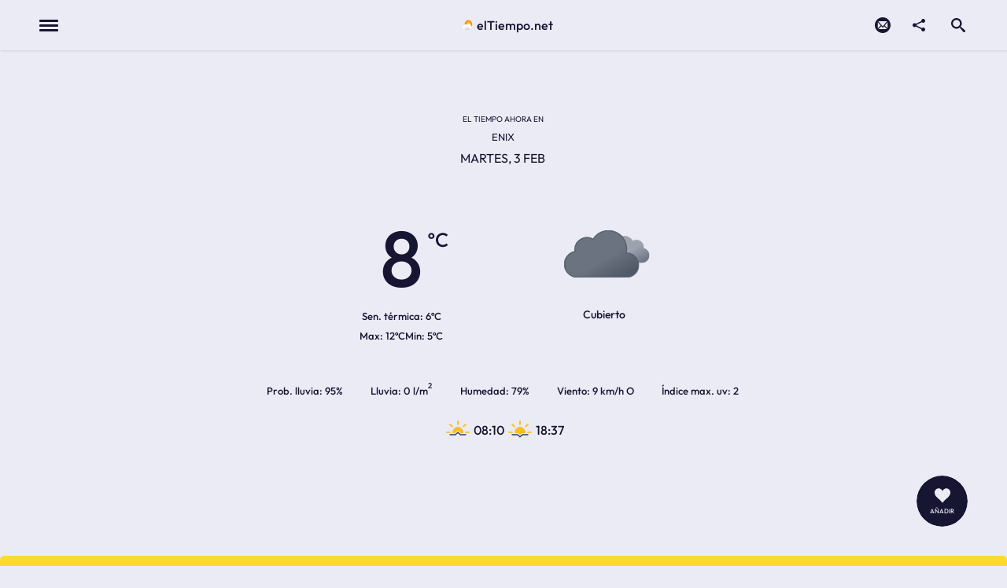

--- FILE ---
content_type: text/html; charset=UTF-8
request_url: https://www.el-tiempo.net/provincias/04/municipios/04041
body_size: 15573
content:
<!DOCTYPE html>
<html id="id-html" lang="es" itemscope itemtype="http://schema.org/WebSite">
    <head>    
    <!-- config base -->
    <title>elTiempo.net | Previsión meteorológica de Enix (Almería)</title>
    <base href="https://www.el-tiempo.net" />
    <meta charset="utf-8" />
    <link itemprop="url" href="https://www.el-tiempo.net" />
    <meta itemprop="name" content="elTiempo.net"/>
    <meta name="description" content="El tiempo en Enix (Almería).
                                  La previsión meteorológica para las próximas horas y para los próximos 7 días" />
    <meta name="keywords" content="Previsión, meteorológica, tiempo, España, municipios, previsión del tiempo, previsión meteorológica" />
    
    <!-- Canonical -->
        <link rel="canonical" href="https://www.el-tiempo.net/provincias/04/municipios/04041" />
       
            
    <!-- Viewport -->
    <meta name="viewport" content="width=device-width, initial-scale=1, maximum-scale=2" />
    
    <!-- DNS Prefecth -->
    <link rel="dns-prefetch" href="//google-analytics.com" />
    <link rel="dns-prefetch" href="//www.google-analytics.com" />
    <link rel="dns-prefetch" href="//www.googletagmanager.com" />
    <link rel="dns-prefetch" href="//fonts.gstatic.com" />
    <link rel="dns-prefetch" href="//maps.googleapis.com" />
    <link rel="dns-prefetch" href="//pagead2.googlesyndication.com" />
    <link rel="dns-prefetch" href="//stats.g.doubleclick.net/" />
    <link rel="dns-prefetch" href="//ep2.adtrafficquality.google/" />
    <link rel="dns-prefetch" href="//www.google.es/" />
    <link rel="dns-prefetch" href="//region1.analytics.google.com/" />
    <link rel="dns-prefetch" href="//tpc.googlesyndication.com/" />
    <link rel="dns-prefetch" href="//partner.googleadservices.com/" />
    <link rel="dns-prefetch" href="//analytics.ahrefs.com/" />
    
    <!-- preconnect -->
    <link rel="preconnect" href="//fonts.gstatic.com" crossorigin>
    
    <!-- prefetch -->
    <link rel="prefetch"
          href="https://fonts.gstatic.com/s/outfit/v15/QGYvz_MVcBeNP4NJuktqQ4E.woff2"
          as="font"
          crossorigin="crossorigin"
          type="font/woff2"
    >
    <link rel="prefetch"
          href="https://fonts.gstatic.com/s/outfit/v15/QGYvz_MVcBeNP4NJtEtq.woff2"
          as="font"
          crossorigin="crossorigin"
          type="font/woff2"
    >
    
    <!-- preload -->
    <link rel="preload"
          href="/themes/eltiempo-theme/node_modules/leaflet/dist/leaflet.css?v=20251225v2"
          as="style"
    />

    <link rel="preload"
          href="/themes/eltiempo-theme/assets/css/style.css?v=20251225v2"
          as="style"
    />
    
    <link rel="preload"
          href="/themes/eltiempo-theme/assets/css/style2.css?v=20251225v2"
          as="style"
          media="(min-width: 600px)"
    />
    
    <link rel="preload"
          href="/themes/eltiempo-theme/assets/js/main-built.js?v=20251225v2"
          as="script"
    />

    <link rel="modulepreload"
          href="/themes/eltiempo-theme/assets/js/cmp.module.js?v=20251225v2"
          as="script"
    />

    <!-- CSS -->
    <link
        rel="stylesheet"
        type="text/css"
        href="/themes/eltiempo-theme/node_modules/leaflet/dist/leaflet.css?v=20251225v2"
        media="screen"
    />
    <link
        rel="stylesheet"
        type="text/css"
        href="/themes/eltiempo-theme/assets/css/style.css?v=20251225v2"
        media="screen"
    />
    <!-- Load ~ CSS >= 600px (download but no block on mobile) -->
    <link
        rel="stylesheet"
        type="text/css"
        href="/themes/eltiempo-theme/assets/css/style2.css?v=20251225v2"
        media="(min-width: 600px)"
    />
    
    <!-- Load JavaScript -->
                                            <script type="text/javascript">
                var GAID = "G-BVEFLJZZ27";
            </script>
                                <script type="text/javascript">
                var GA4ID = "G-XEW4KLN6WF";
            </script>
                                <script type="text/javascript">
                var AHREF = "LHfqm4pQDWjazvjTf19Tgg";
            </script>
                <script type="module" src="/themes/eltiempo-theme/assets/js/cmp.module.js?v=20251225v2"></script>
    <script
        type="text/javascript"
        src="/themes/eltiempo-theme/assets/js/main-built.js?v=20251225v2"
        defer>
    </script>
    
    
        
    <!-- config manifest -->
    <link rel="manifest" href="/manifest" />
    <meta name="msapplication-TileColor" content="#ebebf6" />
    <meta name="msapplication-TileImage" content="https://www.el-tiempo.net/themes/eltiempo-theme/assets/img/favicons/ms-icon-144x144.png" />
    <meta name="theme-color" content="#ebebf6" />
    
    <!-- Twitter card -->
    <meta name="twitter:site" content="https://www.el-tiempo.net" />
    <meta name="twitter:creator" content="" />
    <meta name="twitter:card" content="summary_large_image" />
    <meta name="twitter:url" content="https://www.el-tiempo.net/provincias/04/municipios/04041" />
    <meta name="twitter:title" content="Previsión meteorológica de Enix (Almería)" />
    <meta name="twitter:description" content="El tiempo en Enix (Almería).
                                  La previsión meteorológica para las próximas horas y para los próximos 7 días" />
    <meta name="twitter:domain" content="https://www.el-tiempo.net" />
        
    <!-- OG metadata -->
    <meta property="og:title" content="Previsión meteorológica de Enix (Almería)" />
    <meta property="og:type" content="website" />
    <meta property="og:url" content="https://www.el-tiempo.net/provincias/04/municipios/04041" />
    <meta property="og:site_name" content="elTiempo.net" />
    <meta property="og:description" content="El tiempo en Enix (Almería).
                                  La previsión meteorológica para las próximas horas y para los próximos 7 días" />
        
    <!-- RSS -->
    <link rel="alternate" type="application/rss+xml" title="elTiempo.net" href="/rss" />
    
    <!-- favicons -->
    <link rel="apple-touch-icon" sizes="57x57" href="https://www.el-tiempo.net/themes/eltiempo-theme/assets/img/favicons/apple-icon-57x57.png" />
    <link rel="apple-touch-icon" sizes="60x60" href="https://www.el-tiempo.net/themes/eltiempo-theme/assets/img/favicons/apple-icon-60x60.png" />
    <link rel="apple-touch-icon" sizes="72x72" href="https://www.el-tiempo.net/themes/eltiempo-theme/assets/img/favicons/apple-icon-72x72.png" />
    <link rel="apple-touch-icon" sizes="76x76" href="https://www.el-tiempo.net/themes/eltiempo-theme/assets/img/favicons/apple-icon-76x76.png" />
    <link rel="apple-touch-icon" sizes="114x114" href="https://www.el-tiempo.net/themes/eltiempo-theme/assets/img/favicons/apple-icon-114x114.png" />
    <link rel="apple-touch-icon" sizes="120x120" href="https://www.el-tiempo.net/themes/eltiempo-theme/assets/img/favicons/apple-icon-120x120.png" />
    <link rel="apple-touch-icon" sizes="144x144" href="https://www.el-tiempo.net/themes/eltiempo-theme/assets/img/favicons/apple-icon-144x144.png" />
    <link rel="apple-touch-icon" sizes="152x152" href="https://www.el-tiempo.net/themes/eltiempo-theme/assets/img/favicons/apple-icon-152x152.png" />
    <link rel="apple-touch-icon" sizes="180x180" href="https://www.el-tiempo.net/themes/eltiempo-theme/assets/img/favicons/apple-icon-180x180.png" />
    <link rel="icon" type="image/png" sizes="512x512" href="https://www.el-tiempo.net/themes/eltiempo-theme/assets/img/favicons/android-icon-512x512.png" />
    <link rel="icon" type="image/png" sizes="192x192" href="https://www.el-tiempo.net/themes/eltiempo-theme/assets/img/favicons/android-icon-192x192.png" />
    <link rel="icon" type="image/png" sizes="32x32" href="https://www.el-tiempo.net/themes/eltiempo-theme/assets/img/favicons/favicon-32x32.png" />
    <link rel="icon" type="image/png" sizes="96x96" href="https://www.el-tiempo.net/themes/eltiempo-theme/assets/img/favicons/favicon-96x96.png" />
    <link rel="icon" type="image/png" sizes="16x16" href="https://www.el-tiempo.net/themes/eltiempo-theme/assets/img/favicons/favicon-16x16.png" />
    </head>

<body  id="home"  class="page">
    <div class="page-content">
        <header id="header" class="header">
            <div class="content header-content">
                <div class="header-buttons-first">
                    <button id="header-button-menu" class="header-button-menu" aria-controls="header-menu" accesskey="9">
                        <span class="hamburguer-menu"><span class="text-indent">Menu</span></span>
                    </button>
                                        <p class="header-title" itemscope itemtype="https://schema.org/Organization">
                        <a class="header-title-link ajax-link"
                           href="/"
                           accesskey="0"
                           itemprop="url"
                        >
                            <img
                                class="header-title-logo"
                                src="/themes/eltiempo-theme/assets/img/logo.png"
                                alt=""
                                width="16"
                                height="16"
                                itemprop="logo"
                            >
                            <span itemprop="name">elTiempo.net</span>
                        </a>
                    </p>
                                    </div>
                <div class="header-buttons">
                    <a class="header-button-contact ajax-link" href="/contacto">
                        <svg viewBox="0 0 32 32" class="icon button__share-icon">
                            <use xlink:href="https://www.el-tiempo.net/themes/eltiempo-theme/assets/img/symbol-defs-used.svg#icon-mail4"></use>
                        </svg>
                        <span class="text-indent">Contacto</span>
                    </a>
                    <button
                        class="button button__share"
                        data-title="Previsión meteorológica de Enix (Almería)"
                        data-text="El tiempo en Enix (Almería).
                                  La previsión meteorológica para las próximas horas y para los próximos 7 días"
                        data-url="https://www.el-tiempo.net/provincias/04/municipios/04041"
                    >
                        <svg viewBox="0 0 32 32" class="icon button__share-icon">
                            <use xlink:href="https://www.el-tiempo.net/themes/eltiempo-theme/assets/img/symbol-defs-used.svg#icon-share2"></use>
                        </svg>
                        <span class="text-indent">Compartir</span>
                    </button>
                    <ul class="share-on-list hidden">
                        <li class="share-on-item">
                            <a class="button button__facebook share-on-link"
                                href="http://www.facebook.com/share.php?u=https://www.el-tiempo.net/provincias/04/municipios/04041" 
                                title="Compartir en Facebook" rel="nofollow noopener" target="_blank">
                                <svg viewBox="0 0 32 32" class="icon button__facebook-icon">
                                    <use xlink:href="https://www.el-tiempo.net/themes/eltiempo-theme/assets/img/symbol-defs-used.svg#icon-facebook"></use>
                                </svg>
                                share <span class="text-indent">on Facebook</span> 
                            </a>
                        </li>
                        <li class="share-on-item">
                            <a class="button button__twitter share-on-link"
                                href="https://twitter.com/intent/tweet?url=https://www.el-tiempo.net/provincias/04/municipios/04041&amp;text=Previsión meteorológica de Enix (Almería)"
                                title="Compartir en Twitter" rel="nofollow noopener" target="_blank">
                                <svg viewBox="0 0 32 32" class="icon button__twitter-icon">
                                    <use xlink:href="https://www.el-tiempo.net/themes/eltiempo-theme/assets/img/symbol-defs-used.svg#icon-twitter"></use>
                                </svg>
                                tweet
                            </a>
                        </li>
                        <li class="share-on-item">
                            <a class="button button__telegram share-on-link"
                                href="https://telegram.me/share/url?url=https://www.el-tiempo.net/provincias/04/municipios/04041&amp;text=Previsión meteorológica de Enix (Almería)"
                                title="Compartir en Telegram" rel="nofollow noopener" target="_blank">
                                <svg viewBox="0 0 32 32" class="icon button__telegram-icon">
                                    <use xlink:href="https://www.el-tiempo.net/themes/eltiempo-theme/assets/img/symbol-defs-used.svg#icon-telegram"></use>
                                </svg>
                                share <span class="text-indent">on Telegram</span>
                            </a>
                        </li>
                        <li class="share-on-item">
                            <a class="button button__whatsapp share-on-link"
                                href="https://web.whatsapp.com/send?text=Previsión meteorológica de Enix (Almería) https://www.el-tiempo.net/provincias/04/municipios/04041"
                                title="Compartir en Whatsapp" rel="nofollow noopener" target="_blank">
                                <svg viewBox="0 0 32 32" class="icon button__whatsapp-icon">
                                    <use xlink:href="https://www.el-tiempo.net/themes/eltiempo-theme/assets/img/symbol-defs-used.svg#icon-whatsapp"></use>
                                </svg>
                                share <span class="text-indent">on Whatsapp</span>
                            </a>
                        </li>
                        <li class="share-on-item">
                            <a class="button button__mail share-on-link"
                                href="mailto:?body=Previsi%C3%B3n%20meteorol%C3%B3gica%20de%20Enix%20%28Almer%C3%ADa%29%0Ahttps://www.el-tiempo.net/provincias/04/municipios/04041"
                                title="Compartir por mail" rel="nofollow noopener" target="_blank">
                                <svg viewBox="0 0 32 32" class="icon button__mail-icon">
                                    <use xlink:href="https://www.el-tiempo.net/themes/eltiempo-theme/assets/img/symbol-defs-used.svg#icon-mail2"></use>
                                </svg>
                                share <span class="text-indent">on email</span>
                            </a>
                        </li>
                    </ul>
                    <button id="header-button-search"
                            class="header-button-search"
                            data-form="search-form"
                            data-focus=".search-form-text"
                            accesskey="7"
                    >
                        <span class="text-indent">Open search</span>
                        <svg xmlns="http://www.w3.org/2000/svg"
                             xmlns:xlink="http://www.w3.org/1999/xlink"
                             viewBox="0 0 32 32" class="icon header-search-icon"
                        >
                            <use xlink:href="https://www.el-tiempo.net/themes/eltiempo-theme/assets/img/symbol-defs-used.svg#icon-search"></use>
                        </svg>
                    </button>
                </div>
                <nav id="header-menu" class="header-menu">
                                        <!-- main menu -->
                    <menu class="header-menu-list">
                                                    <li class="header-menu-element">
                                <a class="header-menu-link ajax-link"
                                    href="/"
                                    data-title=""
                                >
                                    <svg xmlns="http://www.w3.org/2000/svg"
                                            xmlns:xlink="http://www.w3.org/1999/xlink"
                                            viewBox="0 0 32 32"
                                            class="icon header-menu-icon">
                                        <use xlink:href="https://www.el-tiempo.net/themes/eltiempo-theme/assets/img/symbol-defs-used.svg#icon-home"></use>
                                    </svg>
                                    Inicio                                </a>
                            </li>
                                                    <li class="header-menu-element">
                                <a class="header-menu-link ajax-link"
                                    href="/provincias"
                                    data-title=""
                                >
                                    <svg xmlns="http://www.w3.org/2000/svg"
                                            xmlns:xlink="http://www.w3.org/1999/xlink"
                                            viewBox="0 0 32 32"
                                            class="icon header-menu-icon">
                                        <use xlink:href="https://www.el-tiempo.net/themes/eltiempo-theme/assets/img/symbol-defs-used.svg#icon-location"></use>
                                    </svg>
                                    Provincas                                </a>
                            </li>
                                                    <li class="header-menu-element">
                                <a class="header-menu-link ajax-link"
                                    href="/playas"
                                    data-title=""
                                >
                                    <svg xmlns="http://www.w3.org/2000/svg"
                                            xmlns:xlink="http://www.w3.org/1999/xlink"
                                            viewBox="0 0 32 32"
                                            class="icon header-menu-icon">
                                        <use xlink:href="https://www.el-tiempo.net/themes/eltiempo-theme/assets/img/symbol-defs-used.svg#icon-map"></use>
                                    </svg>
                                    Playas                                </a>
                            </li>
                                                    <li class="header-menu-element">
                                <a class="header-menu-link ajax-link"
                                    href="/favoritos"
                                    data-title=""
                                >
                                    <svg xmlns="http://www.w3.org/2000/svg"
                                            xmlns:xlink="http://www.w3.org/1999/xlink"
                                            viewBox="0 0 32 32"
                                            class="icon header-menu-icon">
                                        <use xlink:href="https://www.el-tiempo.net/themes/eltiempo-theme/assets/img/symbol-defs-used.svg#icon-heart"></use>
                                    </svg>
                                    Favoritos                                </a>
                            </li>
                                                    <li class="header-menu-element">
                                <a class="header-menu-link ajax-link"
                                    href="#installapp"
                                    data-title=""
                                >
                                    <svg xmlns="http://www.w3.org/2000/svg"
                                            xmlns:xlink="http://www.w3.org/1999/xlink"
                                            viewBox="0 0 32 32"
                                            class="icon header-menu-icon">
                                        <use xlink:href="https://www.el-tiempo.net/themes/eltiempo-theme/assets/img/symbol-defs-used.svg#icon-mobile"></use>
                                    </svg>
                                    Instalar App                                </a>
                            </li>
                                            </menu>
                                        <div>
                                                <!-- information menu -->
                        <menu class="header-menu-secondary-list header-menu-infomenu-list">
                                                            <li class="header-menu-element">
                                    <a class="header-menu-link ajax-link"
                                        href="/contacto"
                                        data-title=""
                                    >
                                        <svg xmlns="http://www.w3.org/2000/svg"
                                                xmlns:xlink="http://www.w3.org/1999/xlink"
                                                viewBox="0 0 32 32"
                                                class="icon header-menu-icon">
                                            <use xlink:href="https://www.el-tiempo.net/themes/eltiempo-theme/assets/img/symbol-defs-used.svg#icon-envelop"></use>
                                        </svg>
                                        Contacto                                    </a>
                                </li>
                                                            <li class="header-menu-element">
                                    <a class="header-menu-link ajax-link"
                                        href="/sobre-el-proyecto"
                                        data-title=""
                                    >
                                        <svg xmlns="http://www.w3.org/2000/svg"
                                                xmlns:xlink="http://www.w3.org/1999/xlink"
                                                viewBox="0 0 32 32"
                                                class="icon header-menu-icon">
                                            <use xlink:href="https://www.el-tiempo.net/themes/eltiempo-theme/assets/img/symbol-defs-used.svg#icon-info"></use>
                                        </svg>
                                        El proyecto                                    </a>
                                </li>
                                                            <li class="header-menu-element">
                                    <a class="header-menu-link ajax-link"
                                        href="/api"
                                        data-title=""
                                    >
                                        <svg xmlns="http://www.w3.org/2000/svg"
                                                xmlns:xlink="http://www.w3.org/1999/xlink"
                                                viewBox="0 0 32 32"
                                                class="icon header-menu-icon">
                                            <use xlink:href="https://www.el-tiempo.net/themes/eltiempo-theme/assets/img/symbol-defs-used.svg#icon-terminal"></use>
                                        </svg>
                                        API de elTiempo.net                                    </a>
                                </li>
                                                            <li class="header-menu-element">
                                    <a class="header-menu-link ajax-link"
                                        href="/blog"
                                        data-title=""
                                    >
                                        <svg xmlns="http://www.w3.org/2000/svg"
                                                xmlns:xlink="http://www.w3.org/1999/xlink"
                                                viewBox="0 0 32 32"
                                                class="icon header-menu-icon">
                                            <use xlink:href="https://www.el-tiempo.net/themes/eltiempo-theme/assets/img/symbol-defs-used.svg#icon-newspaper"></use>
                                        </svg>
                                        Blog                                    </a>
                                </li>
                                                    </menu>
                                                                        <!-- social network menu -->
                        <menu class="header-menu-secondary-list header-menu-social-network">
                                                            <li class="header-menu-element">
                                    <a
                                        class="header-menu-external-link"
                                        href="https://www.youtube.com/@eltiempo_net/videos"
                                        target="_blank"
                                        rel="noopener"
                                    >
                                        <svg xmlns="http://www.w3.org/2000/svg"
                                                xmlns:xlink="http://www.w3.org/1999/xlink"
                                                viewBox="0 0 32 32"
                                                class="icon header-menu-icon">
                                            <use xlink:href="https://www.el-tiempo.net/themes/eltiempo-theme/assets/img/symbol-defs-used.svg#icon-youtube"></use>
                                        </svg>
                                        Youtube                                    </a>
                                </li>
                                                            <li class="header-menu-element">
                                    <a
                                        class="header-menu-external-link"
                                        href="https://whatsapp.com/channel/0029VaDbLfF5EjxvO17TLL3h"
                                        target="_blank"
                                        rel="noopener"
                                    >
                                        <svg xmlns="http://www.w3.org/2000/svg"
                                                xmlns:xlink="http://www.w3.org/1999/xlink"
                                                viewBox="0 0 32 32"
                                                class="icon header-menu-icon">
                                            <use xlink:href="https://www.el-tiempo.net/themes/eltiempo-theme/assets/img/symbol-defs-used.svg#icon-whatsapp"></use>
                                        </svg>
                                        Whatsapp                                    </a>
                                </li>
                                                            <li class="header-menu-element">
                                    <a
                                        class="header-menu-external-link"
                                        href="https://t.me/s/eltiempo_net"
                                        target="_blank"
                                        rel="noopener"
                                    >
                                        <svg xmlns="http://www.w3.org/2000/svg"
                                                xmlns:xlink="http://www.w3.org/1999/xlink"
                                                viewBox="0 0 32 32"
                                                class="icon header-menu-icon">
                                            <use xlink:href="https://www.el-tiempo.net/themes/eltiempo-theme/assets/img/symbol-defs-used.svg#icon-telegram"></use>
                                        </svg>
                                        Telegram                                    </a>
                                </li>
                                                    </menu>
                        
                                                <!-- secondary menu -->
                        <menu class="header-menu-secondary-list">
                                                            <li class="header-menu-element">
                                    <a class="header-menu-link ajax-link"
                                        href="/politicas-privacidad"
                                        data-title=""
                                    >
                                        Políticas de privacidad                                    </a>
                                </li>
                                                            <li class="header-menu-element">
                                    <a class="header-menu-link ajax-link"
                                        href="/cookies"
                                        data-title=""
                                    >
                                        Política de cookies                                    </a>
                                </li>
                                                            <li class="header-menu-element">
                                    <a class="header-menu-link ajax-link"
                                        href="/aviso-legal"
                                        data-title=""
                                    >
                                        Aviso legal                                    </a>
                                </li>
                                                    </menu>
                                            </div>
                </nav>
                <form action="/csearch"
                        method="get"
                        name="search-form"
                        class="search-form"
                        id="search-form"
                        role="search"
                        itemprop="potentialAction"
                        itemscope
                        itemtype="http://schema.org/SearchAction"
                >
                    <div class="content search-form-content">
                        <meta itemprop="target" content="https://www.el-tiempo.net/csearch?query={query}"/>
                        <input id="search-form-text"
                                type="search"
                                value=""
                                list="list-municipios"
                                name="query"
                                class="input-text-element input-text-element__invested search-form-text"
                                placeholder="Buscar municipios. Ej: Pozo Alcón"
                                required="required"
                                aria-label="search text"
                                itemprop="query-input"
                        />
                        <datalist id="list-municipios"></datalist>
                        <button class="search-form-submit" type="submit">
                            <span class="text-indent">Search</span>
                            <svg xmlns="http://www.w3.org/2000/svg"
                                 xmlns:xlink="http://www.w3.org/1999/xlink"
                                 viewBox="0 0 32 32"
                                 class="icon search-form-submit-icon">
                                <use xlink:href="https://www.el-tiempo.net/themes/eltiempo-theme/assets/img/symbol-defs-used.svg#icon-search"></use>
                            </svg>
                        </button>
                        <button id="search-form-close"
                                class="search-form-close"
                                data-form="search-form"
                                data-focus=".header-button-search"
                                title="close search"
                        >
                            <span class="text-indent">Close search</span>
                            <span class="icon-entity-close">&times;</span>
                        </button>
                    </div>
                </form>
            </div>
        </header>
        <main id="main" class="">
            <div class="weather-plugin">
    <section id="weather-today" class="weather-today">
    <div class="weather-today-content">
        <div class="weather-today-now">
            <h1 class="weather-today-now-city">
                <span class="weather-today-now-city-subname">El tiempo ahora en</span>
                <span class="weather-today-now-city-name">
                    Enix                </span>
            </h1>
            <p id="dia" class="date-now">
    <time  class="date-now-time" datetime="2026-02-03 21:54">
        martes, 3 feb    </time>
</p>
            
            <div class="weather-today-now-info-temperatures-sky">
                <div class="weather-today-now-info-temperatures">
                    <p class="weather-today-now-state">
                        <span class="text-indent">Temperatura actual:</span>
                        <span class="weather-today-now-current-temperature temp-actual">
                            8                            <span class="text-indent">ºC</span>
                        </span>
                    </p>
                    <p class="weather-today-now-thermal-sensation">
                        <span title="Sensación térmica">Sen. térmica:</span>
                        <span class="weather-today-now-thermal-sensation">
                            6ºC
                        </span>
                    </p>
                    <p class="weather-today-now-temperatures">
                        <span class="weather-today-now-temperatures-item">
                            <span class="text-indent">Temperatura máxima:</span>
                            <span class="weather-today-now-temperatures-max maximas">
                                12ºC
                            </span>
                        </span>
                        <span class="weather-today-now-temperatures-item">
                            <span class="text-indent">Temperatura mínima:</span>
                            <span class="weather-today-now-temperatures-min minimas">
                                5ºC
                            </span>
                        </span>
                    </p>
                </div>
                <p class="weather-today-now-description">
                                        <img
                        class="weather-icon"
                        src="/themes/eltiempo-theme/assets/img/weather-static/extreme.svg"
                        alt=""
                        width="70"
                        height="70"
                        fetchpriority="high"
                    >
                    <span class="weather-today-now-description-label">
                        Cubierto                    </span>
                </p>
                <div class="weather-today-environment">
                    <p class="weather-today-environment-rain" title="Probabilidad de precipitaciones">
                        <span class="label">Prob. lluvia</span> 
                        95%
                    </p>
                    <p class="weather-today-environment-rain" title="Probabilidad de precipitaciones">
                        <span class="label">Lluvia</span>
                        0 l/m<sup>2</sup>
                    </p>
                    <p class="weather-today-environment-humidity">
                        <span class="label">Humedad</span> 79%
                    </p>
                    <p class="weather-today-environment-wind">
                        <span class="label">Viento</span> 9 km/h 
                        O                    </p>
                    <p class="weather-today-environment-uvmax">
                        <span class="label">Índice max. uv</span> 2                    </p>
                </div>
                                <ul class="weather-today-state-sun">
                    <li class="weather-today-state-sun-data-item">
                        <strong class="weather-today-state-sun-data-label text-indent">Hora de amanecer</strong>
                        <span class="weather-today-state-sun-data-info">
                            <img
                                class="weather-icon"
                                src="/themes/eltiempo-theme/assets/img/weather-static/sunrise.svg"
                                alt="Orto"
                                width="40"
                                height="40"
                            >
                            <time
                                datetime="08:10:00"
                            >
                                08:10                            </time>
                        </span>
                    </li>
                    <li class="weather-today-state-sun-data-item">
                        <strong class="weather-today-state-sun-data-label text-indent">Hora de anochecer</strong>
                        <span class="weather-today-state-sun-data-info">
                            <img
                                class="weather-icon"
                                src="/themes/eltiempo-theme/assets/img/weather-static/sunset.svg"
                                alt="Ocaso"
                                width="40"
                                height="40"
                            >
                            <time
                                datetime="18:37:00"
                            >
                                18:37                            </time>
                        </span>
                    </li>
                </ul>
                            </div>
        </div>
    </div>
</section>
<section class="weather-by-hour">
    <div class="weather-by-hour-content">
        
<div class="mosaic-slide">
    <button class="mosaic-button mosaic-button-left">
        <span class="text-indent">Horas anteriores</span>
        <svg viewBox="0 0 32 32" class="icon">
            <use xlink:href="https://www.el-tiempo.net/themes/eltiempo-theme/assets/img/symbol-defs-used.svg#icon-arrow-left2"></use>
        </svg>
    </button>
    <div id="for-hours" class="for-hours mosaic-slider">
        <table class="for-hours-table">
            <caption class="for-hours-caption">
                Predicción del tiempo de las próximas horas
            </caption>
            <thead class="for-hours-table-head">
                <tr class="for-hours-table-item">
                                                                                                                                                                                                                                                                                                                                                                                                            <th class="for-hours-table-item-cell">
                                                <time datetime="2026-02-03 22:00">
                            22:00
                        </time>
                    </th>
                                                                                                <th class="for-hours-table-item-cell">
                                                <time datetime="2026-02-03 23:00">
                            23:00
                        </time>
                    </th>
                                                                        
                                                    <th class="for-hours-table-item-cell">
                                                <time datetime="2026-02-04 00:00">
                            00:00
                        </time>
                    </th>
                                                                            <th class="for-hours-table-item-cell">
                                                <time datetime="2026-02-04 01:00">
                            01:00
                        </time>
                    </th>
                                                                            <th class="for-hours-table-item-cell">
                                                <time datetime="2026-02-04 02:00">
                            02:00
                        </time>
                    </th>
                                                                            <th class="for-hours-table-item-cell">
                                                <time datetime="2026-02-04 03:00">
                            03:00
                        </time>
                    </th>
                                                                            <th class="for-hours-table-item-cell">
                                                <time datetime="2026-02-04 04:00">
                            04:00
                        </time>
                    </th>
                                                                            <th class="for-hours-table-item-cell">
                                                <time datetime="2026-02-04 05:00">
                            05:00
                        </time>
                    </th>
                                                                            <th class="for-hours-table-item-cell">
                                                <time datetime="2026-02-04 06:00">
                            06:00
                        </time>
                    </th>
                                                                            <th class="for-hours-table-item-cell">
                                                <time datetime="2026-02-04 07:00">
                            07:00
                        </time>
                    </th>
                                                                            <th class="for-hours-table-item-cell">
                                                <time datetime="2026-02-04 08:00">
                            08:00
                        </time>
                    </th>
                                                                            <th class="for-hours-table-item-cell">
                                                <time datetime="2026-02-04 09:00">
                            09:00
                        </time>
                    </th>
                                                                            <th class="for-hours-table-item-cell">
                                                <time datetime="2026-02-04 10:00">
                            10:00
                        </time>
                    </th>
                                                                            <th class="for-hours-table-item-cell">
                                                <time datetime="2026-02-04 11:00">
                            11:00
                        </time>
                    </th>
                                                                            <th class="for-hours-table-item-cell">
                                                <time datetime="2026-02-04 12:00">
                            12:00
                        </time>
                    </th>
                                                                            <th class="for-hours-table-item-cell">
                                                <time datetime="2026-02-04 13:00">
                            13:00
                        </time>
                    </th>
                                                                            <th class="for-hours-table-item-cell">
                                                <time datetime="2026-02-04 14:00">
                            14:00
                        </time>
                    </th>
                                                                            <th class="for-hours-table-item-cell">
                                                <time datetime="2026-02-04 15:00">
                            15:00
                        </time>
                    </th>
                                                                            <th class="for-hours-table-item-cell">
                                                <time datetime="2026-02-04 16:00">
                            16:00
                        </time>
                    </th>
                                                                            <th class="for-hours-table-item-cell">
                                                <time datetime="2026-02-04 17:00">
                            17:00
                        </time>
                    </th>
                                                                            <th class="for-hours-table-item-cell">
                                                <time datetime="2026-02-04 18:00">
                            18:00
                        </time>
                    </th>
                                                                            <th class="for-hours-table-item-cell">
                                                <time datetime="2026-02-04 19:00">
                            19:00
                        </time>
                    </th>
                                                                            <th class="for-hours-table-item-cell">
                                                <time datetime="2026-02-04 20:00">
                            20:00
                        </time>
                    </th>
                                                                            <th class="for-hours-table-item-cell">
                                                <time datetime="2026-02-04 21:00">
                            21:00
                        </time>
                    </th>
                                                        </tr>
            </thead>
            
            <tbody class="for-hours-table-body">
                <tr class="for-hours-table-item">
                                                                                                                                                                                                                                                                                                                                                                                            <td class="for-hours-table-item-cell">
                                                <img
                            class="weather-icon"
                            src="/themes/eltiempo-theme/assets/img/weather-static/extreme.svg"
                            alt="Cubierto"
                            title="Cubierto"
                            width="40"
                            height="40"
                        >
                    </td>
                                                                            <td class="for-hours-table-item-cell">
                                                <img
                            class="weather-icon"
                            src="/themes/eltiempo-theme/assets/img/weather-static/extreme-rain.svg"
                            alt="Cubierto con lluvia escasa"
                            title="Cubierto con lluvia escasa"
                            width="40"
                            height="40"
                        >
                    </td>
                                                    
                                                    <td class="for-hours-table-item-cell">
                                                <img
                            class="weather-icon"
                            src="/themes/eltiempo-theme/assets/img/weather-static/extreme-rain.svg"
                            alt="Cubierto con lluvia escasa"
                            title="Cubierto con lluvia escasa"
                            width="40"
                            height="40"
                            loading="lazy"
                        >
                    </td>
                                                                            <td class="for-hours-table-item-cell">
                                                <img
                            class="weather-icon"
                            src="/themes/eltiempo-theme/assets/img/weather-static/extreme-rain.svg"
                            alt="Cubierto con lluvia escasa"
                            title="Cubierto con lluvia escasa"
                            width="40"
                            height="40"
                            loading="lazy"
                        >
                    </td>
                                                                            <td class="for-hours-table-item-cell">
                                                <img
                            class="weather-icon"
                            src="/themes/eltiempo-theme/assets/img/weather-static/extreme-rain.svg"
                            alt="Cubierto con lluvia escasa"
                            title="Cubierto con lluvia escasa"
                            width="40"
                            height="40"
                            loading="lazy"
                        >
                    </td>
                                                                            <td class="for-hours-table-item-cell">
                                                <img
                            class="weather-icon"
                            src="/themes/eltiempo-theme/assets/img/weather-static/extreme-rain.svg"
                            alt="Cubierto con lluvia"
                            title="Cubierto con lluvia"
                            width="40"
                            height="40"
                            loading="lazy"
                        >
                    </td>
                                                                            <td class="for-hours-table-item-cell">
                                                <img
                            class="weather-icon"
                            src="/themes/eltiempo-theme/assets/img/weather-static/extreme-rain.svg"
                            alt="Cubierto con lluvia"
                            title="Cubierto con lluvia"
                            width="40"
                            height="40"
                            loading="lazy"
                        >
                    </td>
                                                                            <td class="for-hours-table-item-cell">
                                                <img
                            class="weather-icon"
                            src="/themes/eltiempo-theme/assets/img/weather-static/extreme-rain.svg"
                            alt="Cubierto con lluvia"
                            title="Cubierto con lluvia"
                            width="40"
                            height="40"
                            loading="lazy"
                        >
                    </td>
                                                                            <td class="for-hours-table-item-cell">
                                                <img
                            class="weather-icon"
                            src="/themes/eltiempo-theme/assets/img/weather-static/extreme-rain.svg"
                            alt="Cubierto con lluvia"
                            title="Cubierto con lluvia"
                            width="40"
                            height="40"
                            loading="lazy"
                        >
                    </td>
                                                                            <td class="for-hours-table-item-cell">
                                                <img
                            class="weather-icon"
                            src="/themes/eltiempo-theme/assets/img/weather-static/extreme-rain.svg"
                            alt="Cubierto con lluvia"
                            title="Cubierto con lluvia"
                            width="40"
                            height="40"
                            loading="lazy"
                        >
                    </td>
                                                                            <td class="for-hours-table-item-cell">
                                                <img
                            class="weather-icon"
                            src="/themes/eltiempo-theme/assets/img/weather-static/extreme-rain.svg"
                            alt="Cubierto con lluvia escasa"
                            title="Cubierto con lluvia escasa"
                            width="40"
                            height="40"
                            loading="lazy"
                        >
                    </td>
                                                                            <td class="for-hours-table-item-cell">
                                                <img
                            class="weather-icon"
                            src="/themes/eltiempo-theme/assets/img/weather-static/extreme-rain.svg"
                            alt="Cubierto con lluvia escasa"
                            title="Cubierto con lluvia escasa"
                            width="40"
                            height="40"
                            loading="lazy"
                        >
                    </td>
                                                                            <td class="for-hours-table-item-cell">
                                                <img
                            class="weather-icon"
                            src="/themes/eltiempo-theme/assets/img/weather-static/extreme-rain.svg"
                            alt="Cubierto con lluvia escasa"
                            title="Cubierto con lluvia escasa"
                            width="40"
                            height="40"
                            loading="lazy"
                        >
                    </td>
                                                                            <td class="for-hours-table-item-cell">
                                                <img
                            class="weather-icon"
                            src="/themes/eltiempo-theme/assets/img/weather-static/extreme-rain.svg"
                            alt="Cubierto con lluvia escasa"
                            title="Cubierto con lluvia escasa"
                            width="40"
                            height="40"
                            loading="lazy"
                        >
                    </td>
                                                                            <td class="for-hours-table-item-cell">
                                                <img
                            class="weather-icon"
                            src="/themes/eltiempo-theme/assets/img/weather-static/extreme-rain.svg"
                            alt="Cubierto con lluvia escasa"
                            title="Cubierto con lluvia escasa"
                            width="40"
                            height="40"
                            loading="lazy"
                        >
                    </td>
                                                                            <td class="for-hours-table-item-cell">
                                                <img
                            class="weather-icon"
                            src="/themes/eltiempo-theme/assets/img/weather-static/extreme-rain.svg"
                            alt="Cubierto con lluvia escasa"
                            title="Cubierto con lluvia escasa"
                            width="40"
                            height="40"
                            loading="lazy"
                        >
                    </td>
                                                                            <td class="for-hours-table-item-cell">
                                                <img
                            class="weather-icon"
                            src="/themes/eltiempo-theme/assets/img/weather-static/extreme-rain.svg"
                            alt="Cubierto con lluvia escasa"
                            title="Cubierto con lluvia escasa"
                            width="40"
                            height="40"
                            loading="lazy"
                        >
                    </td>
                                                                            <td class="for-hours-table-item-cell">
                                                <img
                            class="weather-icon"
                            src="/themes/eltiempo-theme/assets/img/weather-static/extreme-rain.svg"
                            alt="Cubierto con lluvia escasa"
                            title="Cubierto con lluvia escasa"
                            width="40"
                            height="40"
                            loading="lazy"
                        >
                    </td>
                                                                            <td class="for-hours-table-item-cell">
                                                <img
                            class="weather-icon"
                            src="/themes/eltiempo-theme/assets/img/weather-static/extreme-rain.svg"
                            alt="Cubierto con lluvia escasa"
                            title="Cubierto con lluvia escasa"
                            width="40"
                            height="40"
                            loading="lazy"
                        >
                    </td>
                                                                            <td class="for-hours-table-item-cell">
                                                <img
                            class="weather-icon"
                            src="/themes/eltiempo-theme/assets/img/weather-static/extreme-rain.svg"
                            alt="Cubierto con lluvia escasa"
                            title="Cubierto con lluvia escasa"
                            width="40"
                            height="40"
                            loading="lazy"
                        >
                    </td>
                                                                            <td class="for-hours-table-item-cell">
                                                <img
                            class="weather-icon"
                            src="/themes/eltiempo-theme/assets/img/weather-static/extreme-rain.svg"
                            alt="Cubierto con lluvia escasa"
                            title="Cubierto con lluvia escasa"
                            width="40"
                            height="40"
                            loading="lazy"
                        >
                    </td>
                                                                            <td class="for-hours-table-item-cell">
                                                <img
                            class="weather-icon"
                            src="/themes/eltiempo-theme/assets/img/weather-static/extreme-rain.svg"
                            alt="Cubierto con lluvia escasa"
                            title="Cubierto con lluvia escasa"
                            width="40"
                            height="40"
                            loading="lazy"
                        >
                    </td>
                                                                            <td class="for-hours-table-item-cell">
                                                <img
                            class="weather-icon"
                            src="/themes/eltiempo-theme/assets/img/weather-static/overcast-rain.svg"
                            alt="Muy nuboso con lluvia escasa"
                            title="Muy nuboso con lluvia escasa"
                            width="40"
                            height="40"
                            loading="lazy"
                        >
                    </td>
                                                                            <td class="for-hours-table-item-cell">
                                                <img
                            class="weather-icon"
                            src="/themes/eltiempo-theme/assets/img/weather-static/fog-night.svg"
                            alt="Niebla "
                            title="Niebla "
                            width="40"
                            height="40"
                            loading="lazy"
                        >
                    </td>
                                                        </tr>
                
                <tr class="for-hours-table-item">
                                                                                                                                                                                                                                                                                                                                                        <td class="for-hours-table-item-cell">
                        <span class="for-hours-table-item-cell-data">
                            <span class="temp-actual" title="Temperatura">8ºC</span>
                        </span>
                    </td>
                                                                            <td class="for-hours-table-item-cell">
                        <span class="for-hours-table-item-cell-data">
                            <span class="temp-actual" title="Temperatura">8ºC</span>
                        </span>
                    </td>
                                                    
                                                    <td class="for-hours-table-item-cell">
                        <span class="for-hours-table-item-cell-data">
                            <span class="temp-actual" title="Temperatura">8ºC</span>
                        </span>
                    </td>
                                                                            <td class="for-hours-table-item-cell">
                        <span class="for-hours-table-item-cell-data">
                            <span class="temp-actual" title="Temperatura">8ºC</span>
                        </span>
                    </td>
                                                                            <td class="for-hours-table-item-cell">
                        <span class="for-hours-table-item-cell-data">
                            <span class="temp-actual" title="Temperatura">9ºC</span>
                        </span>
                    </td>
                                                                            <td class="for-hours-table-item-cell">
                        <span class="for-hours-table-item-cell-data">
                            <span class="temp-actual" title="Temperatura">9ºC</span>
                        </span>
                    </td>
                                                                            <td class="for-hours-table-item-cell">
                        <span class="for-hours-table-item-cell-data">
                            <span class="temp-actual" title="Temperatura">9ºC</span>
                        </span>
                    </td>
                                                                            <td class="for-hours-table-item-cell">
                        <span class="for-hours-table-item-cell-data">
                            <span class="temp-actual" title="Temperatura">9ºC</span>
                        </span>
                    </td>
                                                                            <td class="for-hours-table-item-cell">
                        <span class="for-hours-table-item-cell-data">
                            <span class="temp-actual" title="Temperatura">10ºC</span>
                        </span>
                    </td>
                                                                            <td class="for-hours-table-item-cell">
                        <span class="for-hours-table-item-cell-data">
                            <span class="temp-actual" title="Temperatura">10ºC</span>
                        </span>
                    </td>
                                                                            <td class="for-hours-table-item-cell">
                        <span class="for-hours-table-item-cell-data">
                            <span class="temp-actual" title="Temperatura">11ºC</span>
                        </span>
                    </td>
                                                                            <td class="for-hours-table-item-cell">
                        <span class="for-hours-table-item-cell-data">
                            <span class="temp-actual" title="Temperatura">11ºC</span>
                        </span>
                    </td>
                                                                            <td class="for-hours-table-item-cell">
                        <span class="for-hours-table-item-cell-data">
                            <span class="temp-actual" title="Temperatura">12ºC</span>
                        </span>
                    </td>
                                                                            <td class="for-hours-table-item-cell">
                        <span class="for-hours-table-item-cell-data">
                            <span class="temp-actual" title="Temperatura">12ºC</span>
                        </span>
                    </td>
                                                                            <td class="for-hours-table-item-cell">
                        <span class="for-hours-table-item-cell-data">
                            <span class="temp-actual" title="Temperatura">13ºC</span>
                        </span>
                    </td>
                                                                            <td class="for-hours-table-item-cell">
                        <span class="for-hours-table-item-cell-data">
                            <span class="temp-actual" title="Temperatura">13ºC</span>
                        </span>
                    </td>
                                                                            <td class="for-hours-table-item-cell">
                        <span class="for-hours-table-item-cell-data">
                            <span class="temp-actual" title="Temperatura">13ºC</span>
                        </span>
                    </td>
                                                                            <td class="for-hours-table-item-cell">
                        <span class="for-hours-table-item-cell-data">
                            <span class="temp-actual" title="Temperatura">14ºC</span>
                        </span>
                    </td>
                                                                            <td class="for-hours-table-item-cell">
                        <span class="for-hours-table-item-cell-data">
                            <span class="temp-actual" title="Temperatura">14ºC</span>
                        </span>
                    </td>
                                                                            <td class="for-hours-table-item-cell">
                        <span class="for-hours-table-item-cell-data">
                            <span class="temp-actual" title="Temperatura">14ºC</span>
                        </span>
                    </td>
                                                                            <td class="for-hours-table-item-cell">
                        <span class="for-hours-table-item-cell-data">
                            <span class="temp-actual" title="Temperatura">14ºC</span>
                        </span>
                    </td>
                                                                            <td class="for-hours-table-item-cell">
                        <span class="for-hours-table-item-cell-data">
                            <span class="temp-actual" title="Temperatura">13ºC</span>
                        </span>
                    </td>
                                                                            <td class="for-hours-table-item-cell">
                        <span class="for-hours-table-item-cell-data">
                            <span class="temp-actual" title="Temperatura">13ºC</span>
                        </span>
                    </td>
                                                                            <td class="for-hours-table-item-cell">
                        <span class="for-hours-table-item-cell-data">
                            <span class="temp-actual" title="Temperatura">13ºC</span>
                        </span>
                    </td>
                                                        </tr>
                               
                <tr class="for-hours-table-item">
                                                                                                                                                                                                                                                                                                                                                                                                <td  class="for-hours-table-item-cell">
                            <span class="for-hours-table-item-cell-data">
                                <img
                                    class="for-hours-table-item-cell-data-icon"
                                    src="/themes/eltiempo-theme/assets/img/weather-static/raindrops.svg"
                                    alt="Precipitación (mm)"
                                    width="25"
                                    height="25"
                                >
                                <span class="precipitaciones" title="Cantidad de precipitación">
                                    0 mm
                                </span>
                            </span>
                        </td>
                                                                                <td  class="for-hours-table-item-cell">
                            <span class="for-hours-table-item-cell-data">
                                <img
                                    class="for-hours-table-item-cell-data-icon"
                                    src="/themes/eltiempo-theme/assets/img/weather-static/raindrops.svg"
                                    alt="Precipitación (mm)"
                                    width="25"
                                    height="25"
                                >
                                <span class="precipitaciones" title="Cantidad de precipitación">
                                    0.1 mm
                                </span>
                            </span>
                        </td>
                                                    
                                                    <td class="for-hours-table-item-cell">
                        <span class="for-hours-table-item-cell-data">
                            <img
                                class="for-hours-table-item-cell-data-icon"
                                src="/themes/eltiempo-theme/assets/img/weather-static/raindrops.svg"
                                alt="Precipitación (mm)"
                                width="25"
                                height="25"
                            >
                            <span class="precipitaciones" title="Cantidad de precipitación">
                                0.4 mm
                            </span>
                        </span>
                    </td>
                                                                            <td class="for-hours-table-item-cell">
                        <span class="for-hours-table-item-cell-data">
                            <img
                                class="for-hours-table-item-cell-data-icon"
                                src="/themes/eltiempo-theme/assets/img/weather-static/raindrops.svg"
                                alt="Precipitación (mm)"
                                width="25"
                                height="25"
                            >
                            <span class="precipitaciones" title="Cantidad de precipitación">
                                1 mm
                            </span>
                        </span>
                    </td>
                                                                            <td class="for-hours-table-item-cell">
                        <span class="for-hours-table-item-cell-data">
                            <img
                                class="for-hours-table-item-cell-data-icon"
                                src="/themes/eltiempo-theme/assets/img/weather-static/raindrops.svg"
                                alt="Precipitación (mm)"
                                width="25"
                                height="25"
                            >
                            <span class="precipitaciones" title="Cantidad de precipitación">
                                1 mm
                            </span>
                        </span>
                    </td>
                                                                            <td class="for-hours-table-item-cell">
                        <span class="for-hours-table-item-cell-data">
                            <img
                                class="for-hours-table-item-cell-data-icon"
                                src="/themes/eltiempo-theme/assets/img/weather-static/raindrops.svg"
                                alt="Precipitación (mm)"
                                width="25"
                                height="25"
                            >
                            <span class="precipitaciones" title="Cantidad de precipitación">
                                3 mm
                            </span>
                        </span>
                    </td>
                                                                            <td class="for-hours-table-item-cell">
                        <span class="for-hours-table-item-cell-data">
                            <img
                                class="for-hours-table-item-cell-data-icon"
                                src="/themes/eltiempo-theme/assets/img/weather-static/raindrops.svg"
                                alt="Precipitación (mm)"
                                width="25"
                                height="25"
                            >
                            <span class="precipitaciones" title="Cantidad de precipitación">
                                7 mm
                            </span>
                        </span>
                    </td>
                                                                            <td class="for-hours-table-item-cell">
                        <span class="for-hours-table-item-cell-data">
                            <img
                                class="for-hours-table-item-cell-data-icon"
                                src="/themes/eltiempo-theme/assets/img/weather-static/raindrops.svg"
                                alt="Precipitación (mm)"
                                width="25"
                                height="25"
                            >
                            <span class="precipitaciones" title="Cantidad de precipitación">
                                5 mm
                            </span>
                        </span>
                    </td>
                                                                            <td class="for-hours-table-item-cell">
                        <span class="for-hours-table-item-cell-data">
                            <img
                                class="for-hours-table-item-cell-data-icon"
                                src="/themes/eltiempo-theme/assets/img/weather-static/raindrops.svg"
                                alt="Precipitación (mm)"
                                width="25"
                                height="25"
                            >
                            <span class="precipitaciones" title="Cantidad de precipitación">
                                3 mm
                            </span>
                        </span>
                    </td>
                                                                            <td class="for-hours-table-item-cell">
                        <span class="for-hours-table-item-cell-data">
                            <img
                                class="for-hours-table-item-cell-data-icon"
                                src="/themes/eltiempo-theme/assets/img/weather-static/raindrops.svg"
                                alt="Precipitación (mm)"
                                width="25"
                                height="25"
                            >
                            <span class="precipitaciones" title="Cantidad de precipitación">
                                2 mm
                            </span>
                        </span>
                    </td>
                                                                            <td class="for-hours-table-item-cell">
                        <span class="for-hours-table-item-cell-data">
                            <img
                                class="for-hours-table-item-cell-data-icon"
                                src="/themes/eltiempo-theme/assets/img/weather-static/raindrops.svg"
                                alt="Precipitación (mm)"
                                width="25"
                                height="25"
                            >
                            <span class="precipitaciones" title="Cantidad de precipitación">
                                0.9 mm
                            </span>
                        </span>
                    </td>
                                                                            <td class="for-hours-table-item-cell">
                        <span class="for-hours-table-item-cell-data">
                            <img
                                class="for-hours-table-item-cell-data-icon"
                                src="/themes/eltiempo-theme/assets/img/weather-static/raindrops.svg"
                                alt="Precipitación (mm)"
                                width="25"
                                height="25"
                            >
                            <span class="precipitaciones" title="Cantidad de precipitación">
                                0.1 mm
                            </span>
                        </span>
                    </td>
                                                                            <td class="for-hours-table-item-cell">
                        <span class="for-hours-table-item-cell-data">
                            <img
                                class="for-hours-table-item-cell-data-icon"
                                src="/themes/eltiempo-theme/assets/img/weather-static/raindrops.svg"
                                alt="Precipitación (mm)"
                                width="25"
                                height="25"
                            >
                            <span class="precipitaciones" title="Cantidad de precipitación">
                                0.1 mm
                            </span>
                        </span>
                    </td>
                                                                            <td class="for-hours-table-item-cell">
                        <span class="for-hours-table-item-cell-data">
                            <img
                                class="for-hours-table-item-cell-data-icon"
                                src="/themes/eltiempo-theme/assets/img/weather-static/raindrops.svg"
                                alt="Precipitación (mm)"
                                width="25"
                                height="25"
                            >
                            <span class="precipitaciones" title="Cantidad de precipitación">
                                0.1 mm
                            </span>
                        </span>
                    </td>
                                                                            <td class="for-hours-table-item-cell">
                        <span class="for-hours-table-item-cell-data">
                            <img
                                class="for-hours-table-item-cell-data-icon"
                                src="/themes/eltiempo-theme/assets/img/weather-static/raindrops.svg"
                                alt="Precipitación (mm)"
                                width="25"
                                height="25"
                            >
                            <span class="precipitaciones" title="Cantidad de precipitación">
                                0.3 mm
                            </span>
                        </span>
                    </td>
                                                                            <td class="for-hours-table-item-cell">
                        <span class="for-hours-table-item-cell-data">
                            <img
                                class="for-hours-table-item-cell-data-icon"
                                src="/themes/eltiempo-theme/assets/img/weather-static/raindrops.svg"
                                alt="Precipitación (mm)"
                                width="25"
                                height="25"
                            >
                            <span class="precipitaciones" title="Cantidad de precipitación">
                                0.4 mm
                            </span>
                        </span>
                    </td>
                                                                            <td class="for-hours-table-item-cell">
                        <span class="for-hours-table-item-cell-data">
                            <img
                                class="for-hours-table-item-cell-data-icon"
                                src="/themes/eltiempo-theme/assets/img/weather-static/raindrops.svg"
                                alt="Precipitación (mm)"
                                width="25"
                                height="25"
                            >
                            <span class="precipitaciones" title="Cantidad de precipitación">
                                1 mm
                            </span>
                        </span>
                    </td>
                                                                            <td class="for-hours-table-item-cell">
                        <span class="for-hours-table-item-cell-data">
                            <img
                                class="for-hours-table-item-cell-data-icon"
                                src="/themes/eltiempo-theme/assets/img/weather-static/raindrops.svg"
                                alt="Precipitación (mm)"
                                width="25"
                                height="25"
                            >
                            <span class="precipitaciones" title="Cantidad de precipitación">
                                1 mm
                            </span>
                        </span>
                    </td>
                                                                            <td class="for-hours-table-item-cell">
                        <span class="for-hours-table-item-cell-data">
                            <img
                                class="for-hours-table-item-cell-data-icon"
                                src="/themes/eltiempo-theme/assets/img/weather-static/raindrops.svg"
                                alt="Precipitación (mm)"
                                width="25"
                                height="25"
                            >
                            <span class="precipitaciones" title="Cantidad de precipitación">
                                0.4 mm
                            </span>
                        </span>
                    </td>
                                                                            <td class="for-hours-table-item-cell">
                        <span class="for-hours-table-item-cell-data">
                            <img
                                class="for-hours-table-item-cell-data-icon"
                                src="/themes/eltiempo-theme/assets/img/weather-static/raindrops.svg"
                                alt="Precipitación (mm)"
                                width="25"
                                height="25"
                            >
                            <span class="precipitaciones" title="Cantidad de precipitación">
                                0.6 mm
                            </span>
                        </span>
                    </td>
                                                                            <td class="for-hours-table-item-cell">
                        <span class="for-hours-table-item-cell-data">
                            <img
                                class="for-hours-table-item-cell-data-icon"
                                src="/themes/eltiempo-theme/assets/img/weather-static/raindrops.svg"
                                alt="Precipitación (mm)"
                                width="25"
                                height="25"
                            >
                            <span class="precipitaciones" title="Cantidad de precipitación">
                                0.5 mm
                            </span>
                        </span>
                    </td>
                                                                            <td class="for-hours-table-item-cell">
                        <span class="for-hours-table-item-cell-data">
                            <img
                                class="for-hours-table-item-cell-data-icon"
                                src="/themes/eltiempo-theme/assets/img/weather-static/raindrops.svg"
                                alt="Precipitación (mm)"
                                width="25"
                                height="25"
                            >
                            <span class="precipitaciones" title="Cantidad de precipitación">
                                0.3 mm
                            </span>
                        </span>
                    </td>
                                                                            <td class="for-hours-table-item-cell">
                        <span class="for-hours-table-item-cell-data">
                            <img
                                class="for-hours-table-item-cell-data-icon"
                                src="/themes/eltiempo-theme/assets/img/weather-static/raindrops.svg"
                                alt="Precipitación (mm)"
                                width="25"
                                height="25"
                            >
                            <span class="precipitaciones" title="Cantidad de precipitación">
                                0.2 mm
                            </span>
                        </span>
                    </td>
                                                                            <td class="for-hours-table-item-cell">
                        <span class="for-hours-table-item-cell-data">
                            <img
                                class="for-hours-table-item-cell-data-icon"
                                src="/themes/eltiempo-theme/assets/img/weather-static/raindrops.svg"
                                alt="Precipitación (mm)"
                                width="25"
                                height="25"
                            >
                            <span class="precipitaciones" title="Cantidad de precipitación">
                                0 mm
                            </span>
                        </span>
                    </td>
                                                        </tr>
                
                <tr class="for-hours-table-item">
                                                                                                                                                                                                                                                                                                                                                            <td class="for-hours-table-item-cell">
                            <span class="for-hours-table-item-cell-data">
                                <img
                                    class="for-hours-table-item-cell-data-icon"
                                    src="/themes/eltiempo-theme/assets/img/weather-static/wind.svg"
                                    alt="Viento"
                                    width="25"
                                    height="25"
                                >
                                <span title="Viento">10 km/h &nbsp;</span>
                                O                            </span>
                        </td>
                                                                                <td class="for-hours-table-item-cell">
                            <span class="for-hours-table-item-cell-data">
                                <img
                                    class="for-hours-table-item-cell-data-icon"
                                    src="/themes/eltiempo-theme/assets/img/weather-static/wind.svg"
                                    alt="Viento"
                                    width="25"
                                    height="25"
                                >
                                <span title="Viento">14 km/h &nbsp;</span>
                                O                            </span>
                        </td>
                                                    
                                                    <td class="for-hours-table-item-cell">
                        <span class="for-hours-table-item-cell-data">
                            <img
                                class="for-hours-table-item-cell-data-icon"
                                src="/themes/eltiempo-theme/assets/img/weather-static/wind.svg"
                                alt="Viento"
                                width="25"
                                height="25"
                            >
                            <span title="Viento">9 km/h &nbsp;</span>
                            O                        </span>
                    </td>
                                                                            <td class="for-hours-table-item-cell">
                        <span class="for-hours-table-item-cell-data">
                            <img
                                class="for-hours-table-item-cell-data-icon"
                                src="/themes/eltiempo-theme/assets/img/weather-static/wind.svg"
                                alt="Viento"
                                width="25"
                                height="25"
                            >
                            <span title="Viento">10 km/h &nbsp;</span>
                            O                        </span>
                    </td>
                                                                            <td class="for-hours-table-item-cell">
                        <span class="for-hours-table-item-cell-data">
                            <img
                                class="for-hours-table-item-cell-data-icon"
                                src="/themes/eltiempo-theme/assets/img/weather-static/wind.svg"
                                alt="Viento"
                                width="25"
                                height="25"
                            >
                            <span title="Viento">10 km/h &nbsp;</span>
                            O                        </span>
                    </td>
                                                                            <td class="for-hours-table-item-cell">
                        <span class="for-hours-table-item-cell-data">
                            <img
                                class="for-hours-table-item-cell-data-icon"
                                src="/themes/eltiempo-theme/assets/img/weather-static/wind.svg"
                                alt="Viento"
                                width="25"
                                height="25"
                            >
                            <span title="Viento">9 km/h &nbsp;</span>
                            O                        </span>
                    </td>
                                                                            <td class="for-hours-table-item-cell">
                        <span class="for-hours-table-item-cell-data">
                            <img
                                class="for-hours-table-item-cell-data-icon"
                                src="/themes/eltiempo-theme/assets/img/weather-static/wind.svg"
                                alt="Viento"
                                width="25"
                                height="25"
                            >
                            <span title="Viento">22 km/h &nbsp;</span>
                            O                        </span>
                    </td>
                                                                            <td class="for-hours-table-item-cell">
                        <span class="for-hours-table-item-cell-data">
                            <img
                                class="for-hours-table-item-cell-data-icon"
                                src="/themes/eltiempo-theme/assets/img/weather-static/wind.svg"
                                alt="Viento"
                                width="25"
                                height="25"
                            >
                            <span title="Viento">23 km/h &nbsp;</span>
                            O                        </span>
                    </td>
                                                                            <td class="for-hours-table-item-cell">
                        <span class="for-hours-table-item-cell-data">
                            <img
                                class="for-hours-table-item-cell-data-icon"
                                src="/themes/eltiempo-theme/assets/img/weather-static/wind.svg"
                                alt="Viento"
                                width="25"
                                height="25"
                            >
                            <span title="Viento">14 km/h &nbsp;</span>
                            O                        </span>
                    </td>
                                                                            <td class="for-hours-table-item-cell">
                        <span class="for-hours-table-item-cell-data">
                            <img
                                class="for-hours-table-item-cell-data-icon"
                                src="/themes/eltiempo-theme/assets/img/weather-static/wind.svg"
                                alt="Viento"
                                width="25"
                                height="25"
                            >
                            <span title="Viento">4 km/h &nbsp;</span>
                            O                        </span>
                    </td>
                                                                            <td class="for-hours-table-item-cell">
                        <span class="for-hours-table-item-cell-data">
                            <img
                                class="for-hours-table-item-cell-data-icon"
                                src="/themes/eltiempo-theme/assets/img/weather-static/wind.svg"
                                alt="Viento"
                                width="25"
                                height="25"
                            >
                            <span title="Viento">8 km/h &nbsp;</span>
                            O                        </span>
                    </td>
                                                                            <td class="for-hours-table-item-cell">
                        <span class="for-hours-table-item-cell-data">
                            <img
                                class="for-hours-table-item-cell-data-icon"
                                src="/themes/eltiempo-theme/assets/img/weather-static/wind.svg"
                                alt="Viento"
                                width="25"
                                height="25"
                            >
                            <span title="Viento">18 km/h &nbsp;</span>
                            O                        </span>
                    </td>
                                                                            <td class="for-hours-table-item-cell">
                        <span class="for-hours-table-item-cell-data">
                            <img
                                class="for-hours-table-item-cell-data-icon"
                                src="/themes/eltiempo-theme/assets/img/weather-static/wind.svg"
                                alt="Viento"
                                width="25"
                                height="25"
                            >
                            <span title="Viento">8 km/h &nbsp;</span>
                            O                        </span>
                    </td>
                                                                            <td class="for-hours-table-item-cell">
                        <span class="for-hours-table-item-cell-data">
                            <img
                                class="for-hours-table-item-cell-data-icon"
                                src="/themes/eltiempo-theme/assets/img/weather-static/wind.svg"
                                alt="Viento"
                                width="25"
                                height="25"
                            >
                            <span title="Viento">19 km/h &nbsp;</span>
                            O                        </span>
                    </td>
                                                                            <td class="for-hours-table-item-cell">
                        <span class="for-hours-table-item-cell-data">
                            <img
                                class="for-hours-table-item-cell-data-icon"
                                src="/themes/eltiempo-theme/assets/img/weather-static/wind.svg"
                                alt="Viento"
                                width="25"
                                height="25"
                            >
                            <span title="Viento">19 km/h &nbsp;</span>
                            O                        </span>
                    </td>
                                                                            <td class="for-hours-table-item-cell">
                        <span class="for-hours-table-item-cell-data">
                            <img
                                class="for-hours-table-item-cell-data-icon"
                                src="/themes/eltiempo-theme/assets/img/weather-static/wind.svg"
                                alt="Viento"
                                width="25"
                                height="25"
                            >
                            <span title="Viento">19 km/h &nbsp;</span>
                            O                        </span>
                    </td>
                                                                            <td class="for-hours-table-item-cell">
                        <span class="for-hours-table-item-cell-data">
                            <img
                                class="for-hours-table-item-cell-data-icon"
                                src="/themes/eltiempo-theme/assets/img/weather-static/wind.svg"
                                alt="Viento"
                                width="25"
                                height="25"
                            >
                            <span title="Viento">19 km/h &nbsp;</span>
                            O                        </span>
                    </td>
                                                                            <td class="for-hours-table-item-cell">
                        <span class="for-hours-table-item-cell-data">
                            <img
                                class="for-hours-table-item-cell-data-icon"
                                src="/themes/eltiempo-theme/assets/img/weather-static/wind.svg"
                                alt="Viento"
                                width="25"
                                height="25"
                            >
                            <span title="Viento">24 km/h &nbsp;</span>
                            O                        </span>
                    </td>
                                                                            <td class="for-hours-table-item-cell">
                        <span class="for-hours-table-item-cell-data">
                            <img
                                class="for-hours-table-item-cell-data-icon"
                                src="/themes/eltiempo-theme/assets/img/weather-static/wind.svg"
                                alt="Viento"
                                width="25"
                                height="25"
                            >
                            <span title="Viento">22 km/h &nbsp;</span>
                            O                        </span>
                    </td>
                                                                            <td class="for-hours-table-item-cell">
                        <span class="for-hours-table-item-cell-data">
                            <img
                                class="for-hours-table-item-cell-data-icon"
                                src="/themes/eltiempo-theme/assets/img/weather-static/wind.svg"
                                alt="Viento"
                                width="25"
                                height="25"
                            >
                            <span title="Viento">21 km/h &nbsp;</span>
                            O                        </span>
                    </td>
                                                                            <td class="for-hours-table-item-cell">
                        <span class="for-hours-table-item-cell-data">
                            <img
                                class="for-hours-table-item-cell-data-icon"
                                src="/themes/eltiempo-theme/assets/img/weather-static/wind.svg"
                                alt="Viento"
                                width="25"
                                height="25"
                            >
                            <span title="Viento">25 km/h &nbsp;</span>
                            O                        </span>
                    </td>
                                                                            <td class="for-hours-table-item-cell">
                        <span class="for-hours-table-item-cell-data">
                            <img
                                class="for-hours-table-item-cell-data-icon"
                                src="/themes/eltiempo-theme/assets/img/weather-static/wind.svg"
                                alt="Viento"
                                width="25"
                                height="25"
                            >
                            <span title="Viento">27 km/h &nbsp;</span>
                            O                        </span>
                    </td>
                                                                            <td class="for-hours-table-item-cell">
                        <span class="for-hours-table-item-cell-data">
                            <img
                                class="for-hours-table-item-cell-data-icon"
                                src="/themes/eltiempo-theme/assets/img/weather-static/wind.svg"
                                alt="Viento"
                                width="25"
                                height="25"
                            >
                            <span title="Viento">23 km/h &nbsp;</span>
                            O                        </span>
                    </td>
                                                                            <td class="for-hours-table-item-cell">
                        <span class="for-hours-table-item-cell-data">
                            <img
                                class="for-hours-table-item-cell-data-icon"
                                src="/themes/eltiempo-theme/assets/img/weather-static/wind.svg"
                                alt="Viento"
                                width="25"
                                height="25"
                            >
                            <span title="Viento">18 km/h &nbsp;</span>
                            O                        </span>
                    </td>
                                                        </tr>
            </tbody>
        </table>
    </div>
    <button class="mosaic-button">
        <span class="text-indent">Próximas horas</span>
        <svg viewBox="0 0 32 32" class="icon">
            <use xlink:href="https://www.el-tiempo.net/themes/eltiempo-theme/assets/img/symbol-defs-used.svg#icon-arrow-right2"></use>
        </svg>
    </button>
</div>
<div class="weather-warnings">
        <div class="weather-warning yellow">
        <div class="weather-warning-content">
            <p class="weather-warning-title">
                <svg xmlns="http://www.w3.org/2000/svg"
                        xmlns:xlink="http://www.w3.org/1999/xlink"
                        viewBox="0 0 32 32"
                        class="weather-warning-icon"
                >
                    <use xlink:href="https://www.el-tiempo.net/themes/eltiempo-theme/assets/img/symbol-defs-used.svg#icon-notification"></use>
                </svg>
                <strong>Aviso por lluvias</strong>
            </p>
            <p class="weather-warning-message">
                                    Se preveen <strong>lluvias intensas en las próximas horas</strong>. Precaución en los desplazamientos
                    tanto a pie cómo en vehículo, extremando las precauciones
                                                                y manténgase informado con
                los <a href="https://www.aemet.es/es/eltiempo/prediccion/avisos" target="_blank" rel="noopener">avisos meteorológicos oficiales</a>.
            </p>
        </div>
    </div>
        <div class="weather-warning yellow ">
        <div class="weather-warning-content">
            <p class="weather-warning-title">
                <svg xmlns="http://www.w3.org/2000/svg"
                        xmlns:xlink="http://www.w3.org/1999/xlink"
                        viewBox="0 0 32 32"
                        class="weather-warning-icon"
                >
                    <use xlink:href="https://www.el-tiempo.net/themes/eltiempo-theme/assets/img/symbol-defs-used.svg#icon-notification"></use>
                </svg>
                <strong>Aviso por viento</strong>
            </p>
            <p class="weather-warning-message">
                                    Se preveen <strong>vientos fuertes en las próximas horas</strong>. Precaución en los desplazamientos
                    tanto a pie cómo en vehículo, extremando las precauciones 
                                                                y manténgase informado con
                los <a href="https://www.aemet.es/es/eltiempo/prediccion/avisos" target="_blank" rel="noopener">avisos meteorológicos oficiales</a>.
            </p>
        </div>
    </div>
    </div>
    </div>
</section>
<script type="application/ld+json">
        {
            "@context"  :   "http://schema.org",
            "@type"     :   "Place",
            
            "geo"       :   {
                        "@type"     :   "GeoCoordinates",
                        "latitude"  :   "-2.60175846",
                        "longitude" :   "36.8769393"
            }, 
            
            "name"      :   "ENIX",
            
            "address"   :   {
                        "@type"             :   "PostalAddress",
                        "addressLocality"   :   "Enix",
                        "addressRegion"     :   "Almería",
                        "addressCountry"    :   "ES"
            }
        }
</script><div class="weather-plugin-ads">
    <ins class="adsbygoogle"
        style="display:block; text-align:center;"
        data-ad-layout="in-article"
                data-ad-client="ca-pub-9936161838357885"
        data-ad-format="fluid"
        data-ad-slot="3806474603">
    </ins>
</div>
<section class="probabilities">
    <div class="probabilities-content content">
        <h2 class="probabilities-content-title">Probabilidad de precipitaciones</h2>
        <div class="probabilities-content-body">
            <div class="probabilities-content-items">
                                    <div class="probabilities-content-item">
                                                <h3 class="probabilities-content-item-title">Lluvia</h3>
                        <div class="probabilities-content-value">
                            <span class="grafic">
                                <svg viewBox="0 0 36 36" class="circular-chart normal">
                                    <path class="circle-bg"
                                        d="M18 2.0845
                                        a 15.9155 15.9155 0 0 1 0 31.831
                                        a 15.9155 15.9155 0 0 1 0 -31.831"
                                    />
                                    <path class="circle"
                                        stroke-dasharray="95, 100"
                                        d="M18 2.0845
                                        a 15.9155 15.9155 0 0 1 0 31.831
                                        a 15.9155 15.9155 0 0 1 0 -31.831"
                                    />
                                    <text x="18" y="20.35" class="percentage">95%</text>
                                </svg>
                            </span>
                        </div>
                        <p class="probabilities-content-item-subtitle">
                            <time datetime="2026-02-03 13:00">
                                13:00                            </time> a
                            <time datetime="2026-02-03 19:00">
                                19:00                            </time>
                        </p>
                    </div>
                                    <div class="probabilities-content-item">
                                                <h3 class="probabilities-content-item-title">Lluvia</h3>
                        <div class="probabilities-content-value">
                            <span class="grafic">
                                <svg viewBox="0 0 36 36" class="circular-chart normal">
                                    <path class="circle-bg"
                                        d="M18 2.0845
                                        a 15.9155 15.9155 0 0 1 0 31.831
                                        a 15.9155 15.9155 0 0 1 0 -31.831"
                                    />
                                    <path class="circle"
                                        stroke-dasharray="100, 100"
                                        d="M18 2.0845
                                        a 15.9155 15.9155 0 0 1 0 31.831
                                        a 15.9155 15.9155 0 0 1 0 -31.831"
                                    />
                                    <text x="18" y="20.35" class="percentage">100%</text>
                                </svg>
                            </span>
                        </div>
                        <p class="probabilities-content-item-subtitle">
                            <time datetime="2026-02-03 19:00">
                                19:00                            </time> a
                            <time datetime="2026-02-04 01:00">
                                01:00                            </time>
                        </p>
                    </div>
                            </div>
            <div class="probabilities-content-items">
                                    <div class="probabilities-content-item">
                                                <h3 class="probabilities-content-item-title">Tormenta</h3>
                        <div class="probabilities-content-value">
                            <span class="grafic">
                                <svg viewBox="0 0 36 36" class="circular-chart normal">
                                    <path class="circle-bg"
                                        d="M18 2.0845
                                        a 15.9155 15.9155 0 0 1 0 31.831
                                        a 15.9155 15.9155 0 0 1 0 -31.831"
                                    />
                                    <path class="circle"
                                        stroke-dasharray="95, 100"
                                        d="M18 2.0845
                                        a 15.9155 15.9155 0 0 1 0 31.831
                                        a 15.9155 15.9155 0 0 1 0 -31.831"
                                    />
                                    <text x="18" y="20.35" class="percentage">95%</text>
                                </svg>
                            </span>
                        </div>
                        <p class="probabilities-content-item-subtitle">
                            <time datetime="2026-02-03 13:00">
                                13:00                            </time> a
                            <time datetime="2026-02-03 19:00">
                                19:00                            </time>
                        </p>
                    </div>
                                    <div class="probabilities-content-item">
                                                <h3 class="probabilities-content-item-title">Tormenta</h3>
                        <div class="probabilities-content-value">
                            <span class="grafic">
                                <svg viewBox="0 0 36 36" class="circular-chart normal">
                                    <path class="circle-bg"
                                        d="M18 2.0845
                                        a 15.9155 15.9155 0 0 1 0 31.831
                                        a 15.9155 15.9155 0 0 1 0 -31.831"
                                    />
                                    <path class="circle"
                                        stroke-dasharray="0, 100"
                                        d="M18 2.0845
                                        a 15.9155 15.9155 0 0 1 0 31.831
                                        a 15.9155 15.9155 0 0 1 0 -31.831"
                                    />
                                    <text x="18" y="20.35" class="percentage">0%</text>
                                </svg>
                            </span>
                        </div>
                        <p class="probabilities-content-item-subtitle">
                            <time datetime="2026-02-03 19:00">
                                19:00                            </time> a
                            <time datetime="2026-02-04 01:00">
                                01:00                            </time>
                        </p>
                    </div>
                            </div>
            <div class="probabilities-content-items">
                                    <div class="probabilities-content-item">
                                                <h3 class="probabilities-content-item-title">Nieve</h3>
                        <div class="probabilities-content-value">
                            <span class="grafic">
                                <svg viewBox="0 0 36 36" class="circular-chart normal">
                                    <path class="circle-bg"
                                        d="M18 2.0845
                                        a 15.9155 15.9155 0 0 1 0 31.831
                                        a 15.9155 15.9155 0 0 1 0 -31.831"
                                    />
                                    <path class="circle"
                                        stroke-dasharray="0, 100"
                                        d="M18 2.0845
                                        a 15.9155 15.9155 0 0 1 0 31.831
                                        a 15.9155 15.9155 0 0 1 0 -31.831"
                                    />
                                    <text x="18" y="20.35" class="percentage">0%</text>
                                </svg>
                            </span>
                        </div>
                        <p class="probabilities-content-item-subtitle">
                            <time datetime="2026-02-03 13:00">
                                13:00                            </time> a
                            <time datetime="2026-02-03 19:00">
                                19:00                            </time>
                        </p>
                    </div>
                                    <div class="probabilities-content-item">
                                                <h3 class="probabilities-content-item-title">Nieve</h3>
                        <div class="probabilities-content-value">
                            <span class="grafic">
                                <svg viewBox="0 0 36 36" class="circular-chart normal">
                                    <path class="circle-bg"
                                        d="M18 2.0845
                                        a 15.9155 15.9155 0 0 1 0 31.831
                                        a 15.9155 15.9155 0 0 1 0 -31.831"
                                    />
                                    <path class="circle"
                                        stroke-dasharray="0, 100"
                                        d="M18 2.0845
                                        a 15.9155 15.9155 0 0 1 0 31.831
                                        a 15.9155 15.9155 0 0 1 0 -31.831"
                                    />
                                    <text x="18" y="20.35" class="percentage">0%</text>
                                </svg>
                            </span>
                        </div>
                        <p class="probabilities-content-item-subtitle">
                            <time datetime="2026-02-03 19:00">
                                19:00                            </time> a
                            <time datetime="2026-02-04 01:00">
                                01:00                            </time>
                        </p>
                    </div>
                            </div>
        </div>
    </div>
</section>
<section class="forecast">
    <div class="forecast-content">
        <h2 class="forecast-title">
            Próximos dias en Enix        </h2>
        <div class="weather-next">
    <div class="weather-next-content">
                                        <a href="/provincias/04/municipios/04041/01" class="weather-next-day ajax-link-modal" rel="nofollow" data-index="0">
                <p class="weather-next-day-date">
                    <time datetime="2026-02-04">
                        mie, 4 febrero                    </time>
                </p>
                <p class="weather-next-day-statesky">
                                        <img
                        class="weather-next-day-statesky-icon"
                        data-icon="26"
                        src="/themes/eltiempo-theme/assets/img/weather-static/extreme-rain.svg"
                        alt=""
                        width="60"
                        height="60"
                        loading="lazy"
                    >
                    <span class="weather-next-day-statesky-description">
                        Cubierto con lluvia                    </span>
                </p>
                <p class="weather-next-day-temperatures">
                    <span class="weather-next-day-temperatures-max maximas">
                        <span class="text-indent">Temperatura máxima</span>
                        15ºC
                    </span>
                    <span class="weather-next-day-temperatures-min minimas">
                        <span class="text-indent">Temperatura mínima</span>
                        8ºC
                    </span>
                </p>
                
            </a>
                                            <a href="/provincias/04/municipios/04041/02" class="weather-next-day ajax-link-modal" rel="nofollow" data-index="1">
                <p class="weather-next-day-date">
                    <time datetime="2026-02-05">
                        jue, 5 febrero                    </time>
                </p>
                <p class="weather-next-day-statesky">
                                        <img
                        class="weather-next-day-statesky-icon"
                        data-icon="25"
                        src="/themes/eltiempo-theme/assets/img/weather-static/overcast-rain.svg"
                        alt=""
                        width="60"
                        height="60"
                        loading="lazy"
                    >
                    <span class="weather-next-day-statesky-description">
                        Muy nuboso con lluvia                    </span>
                </p>
                <p class="weather-next-day-temperatures">
                    <span class="weather-next-day-temperatures-max maximas">
                        <span class="text-indent">Temperatura máxima</span>
                        15ºC
                    </span>
                    <span class="weather-next-day-temperatures-min minimas">
                        <span class="text-indent">Temperatura mínima</span>
                        10ºC
                    </span>
                </p>
                
            </a>
                                            <a href="/provincias/04/municipios/04041/03" class="weather-next-day ajax-link-modal" rel="nofollow" data-index="2">
                <p class="weather-next-day-date">
                    <time datetime="2026-02-06">
                        vie, 6 febrero                    </time>
                </p>
                <p class="weather-next-day-statesky">
                                        <img
                        class="weather-next-day-statesky-icon"
                        data-icon="24"
                        src="/themes/eltiempo-theme/assets/img/weather-static/partly-cloudy-day-rain.svg"
                        alt=""
                        width="60"
                        height="60"
                        loading="lazy"
                    >
                    <span class="weather-next-day-statesky-description">
                        Nuboso con lluvia                    </span>
                </p>
                <p class="weather-next-day-temperatures">
                    <span class="weather-next-day-temperatures-max maximas">
                        <span class="text-indent">Temperatura máxima</span>
                        15ºC
                    </span>
                    <span class="weather-next-day-temperatures-min minimas">
                        <span class="text-indent">Temperatura mínima</span>
                        7ºC
                    </span>
                </p>
                
            </a>
                                            <a href="/provincias/04/municipios/04041/04" class="weather-next-day ajax-link-modal" rel="nofollow" data-index="3">
                <p class="weather-next-day-date">
                    <time datetime="2026-02-07">
                        sáb, 7 febrero                    </time>
                </p>
                <p class="weather-next-day-statesky">
                                        <img
                        class="weather-next-day-statesky-icon"
                        data-icon="26"
                        src="/themes/eltiempo-theme/assets/img/weather-static/extreme-rain.svg"
                        alt=""
                        width="60"
                        height="60"
                        loading="lazy"
                    >
                    <span class="weather-next-day-statesky-description">
                        Cubierto con lluvia                    </span>
                </p>
                <p class="weather-next-day-temperatures">
                    <span class="weather-next-day-temperatures-max maximas">
                        <span class="text-indent">Temperatura máxima</span>
                        11ºC
                    </span>
                    <span class="weather-next-day-temperatures-min minimas">
                        <span class="text-indent">Temperatura mínima</span>
                        5ºC
                    </span>
                </p>
                
            </a>
                                            <a href="/provincias/04/municipios/04041/05" class="weather-next-day ajax-link-modal" rel="nofollow" data-index="4">
                <p class="weather-next-day-date">
                    <time datetime="2026-02-08">
                        dom, 8 febrero                    </time>
                </p>
                <p class="weather-next-day-statesky">
                                        <img
                        class="weather-next-day-statesky-icon"
                        data-icon="43"
                        src="/themes/eltiempo-theme/assets/img/weather-static/partly-cloudy-day-rain.svg"
                        alt=""
                        width="60"
                        height="60"
                        loading="lazy"
                    >
                    <span class="weather-next-day-statesky-description">
                        Intervalos nubosos con lluvia escasa                    </span>
                </p>
                <p class="weather-next-day-temperatures">
                    <span class="weather-next-day-temperatures-max maximas">
                        <span class="text-indent">Temperatura máxima</span>
                        14ºC
                    </span>
                    <span class="weather-next-day-temperatures-min minimas">
                        <span class="text-indent">Temperatura mínima</span>
                        5ºC
                    </span>
                </p>
                
            </a>
                                            <a href="/provincias/04/municipios/04041/06" class="weather-next-day ajax-link-modal" rel="nofollow" data-index="5">
                <p class="weather-next-day-date">
                    <time datetime="2026-02-09">
                        lun, 9 febrero                    </time>
                </p>
                <p class="weather-next-day-statesky">
                                        <img
                        class="weather-next-day-statesky-icon"
                        data-icon="44"
                        src="/themes/eltiempo-theme/assets/img/weather-static/rain.svg"
                        alt=""
                        width="60"
                        height="60"
                        loading="lazy"
                    >
                    <span class="weather-next-day-statesky-description">
                        Nuboso con lluvia escasa                    </span>
                </p>
                <p class="weather-next-day-temperatures">
                    <span class="weather-next-day-temperatures-max maximas">
                        <span class="text-indent">Temperatura máxima</span>
                        15ºC
                    </span>
                    <span class="weather-next-day-temperatures-min minimas">
                        <span class="text-indent">Temperatura mínima</span>
                        7ºC
                    </span>
                </p>
                
            </a>
                            
            </div>
</div>
    </div>
</section>
<div class="promotion-pwa">
    <div class="promotion-pwa-content">
        <div class="promotion-pwa-body">
            <div class="promotion-pwa-text">
                <p  class="promotion-pwa-subtitle"><em>La experiencia de una aplicación sin tener que instalarla.</em></p>
                <h2 class="promotion-pwa-title">¿Usas la web habitualmente?</h2>
                <p>Si te gusta y usas habitualmente <strong>elTiempo.net</strong>, puedes crear un
                acceso directo en tu dispositivo y acceder directamente. ¡Y olvídate de buscar!</p>
            </div>
            <p class="promotion-pwa-paragraph"><button class="button installapp">Crear acceso directo</button></p>
        </div>
    </div>
</div>

<section class="location">
    <div class="location-content">
        <h2 class="location-title">Más información sobre Enix</h2>
        <div class="location-information">
            <div class="location-information-map">
                <div class="location-information-custom-gmap custom-gmap"
                     data-name="Enix"
                     data-lat="36.8769393"
                     data-lng="-2.60175846"
                     data-zoom="9"
                ></div>
            </div>
            <div class="location-information-data">
                <ul class="location-information-data-list">
                    <li class="location-information-data-item">
                        <strong class="location-information-data-label">Provincia</strong>
                        Almería                    </li>
                    <li class="location-information-data-item">
                        <strong class="location-information-data-label">Capital</strong>
                        Enix                    </li>
                    <li class="location-information-data-item">
                        <strong class="location-information-data-label">Población</strong>
                        440                    </li>
                    <li class="location-information-data-item">
                        <strong class="location-information-data-label">Superficie</strong>
                        6.684,46 km<sup>2</sup>
                    </li>
                    <li class="location-information-data-item">
                        <strong class="location-information-data-label">Perímetro</strong>
                        53.230 km
                    </li>
                    <li class="location-information-data-item">
                        <strong class="location-information-data-label">Altitud</strong>
                        716                        <abbr title="Metros sobre nivel del mar">msnm</abbr>
                    </li>
                    <li class="location-information-data-item">
                        <strong class="location-information-data-label">Latitud</strong>
                        <span id="latitud">36.8769393</span>
                    </li>
                    <li class="location-information-data-item">
                        <strong class="location-information-data-label">Longitud</strong>
                        <span id="longitud">-2.60175846</span>
                    </li>
                </ul>
                <ul class="location-information-data-list">
                    <li class="location-information-data-item">
                        <strong class="location-information-data-label">API XML</strong>
                        <a
                            href="http://www.aemet.es/xml/municipios/localidad_04041.xml"
                            class="location-information-data-value-link"
                            rel="noindex nofollow noopener"
                            target="_blank"
                        >
                            XML de AEMET
                        </a>
                    </li>
                </ul>
            </div>
        </div>
    </div>
</section>
<section id="featured-cities" class="featured-cities">
    <h2 class="featured-cities-title">
        Otros municipios cercanos    </h2>
    <div class="featured-cities-content" data-number-cities="12">
            <p class="featured-cities-city">
            <a href="/provincias/04/municipios/04013"
               class="featured-cities-link ajax-link is-empty"
               data-city="04013"
            >
                <span class="featured-cities-city-name">
                    Nombre ciudad
                </span>
                <span class="featured-cities-city-statesky" data-title="Desconocido">
                    <span class="text-indent">Desconocido</span>
                    <img
                        class="estado featured-cities-city-statesky-icon"
                        src="/themes/eltiempo-theme/assets/img/weather-static/clear-day.svg"
                        alt=""
                        width="40"
                        height="40"
                    >
                </span>
                <span class="featured-cities-city-temperatures">
                    <span class="text-indent">Máximas:</span>
                    <span class="featured-cities-city-temperature-max maximas">
                        00ºC
                    </span>
                    <span class="text-indent">Mínimas:</span>
                    <span class="featured-cities-city-temperature-min minimas">
                        00ºC
                    </span>
                </span>
            </a>
        </p>
            <p class="featured-cities-city">
            <a href="/provincias/04/municipios/04079"
               class="featured-cities-link ajax-link is-empty"
               data-city="04079"
            >
                <span class="featured-cities-city-name">
                    Nombre ciudad
                </span>
                <span class="featured-cities-city-statesky" data-title="Desconocido">
                    <span class="text-indent">Desconocido</span>
                    <img
                        class="estado featured-cities-city-statesky-icon"
                        src="/themes/eltiempo-theme/assets/img/weather-static/clear-day.svg"
                        alt=""
                        width="40"
                        height="40"
                    >
                </span>
                <span class="featured-cities-city-temperatures">
                    <span class="text-indent">Máximas:</span>
                    <span class="featured-cities-city-temperature-max maximas">
                        00ºC
                    </span>
                    <span class="text-indent">Mínimas:</span>
                    <span class="featured-cities-city-temperature-min minimas">
                        00ºC
                    </span>
                </span>
            </a>
        </p>
            <p class="featured-cities-city">
            <a href="/provincias/04/municipios/04902"
               class="featured-cities-link ajax-link is-empty"
               data-city="04902"
            >
                <span class="featured-cities-city-name">
                    Nombre ciudad
                </span>
                <span class="featured-cities-city-statesky" data-title="Desconocido">
                    <span class="text-indent">Desconocido</span>
                    <img
                        class="estado featured-cities-city-statesky-icon"
                        src="/themes/eltiempo-theme/assets/img/weather-static/clear-day.svg"
                        alt=""
                        width="40"
                        height="40"
                    >
                </span>
                <span class="featured-cities-city-temperatures">
                    <span class="text-indent">Máximas:</span>
                    <span class="featured-cities-city-temperature-max maximas">
                        00ºC
                    </span>
                    <span class="text-indent">Mínimas:</span>
                    <span class="featured-cities-city-temperature-min minimas">
                        00ºC
                    </span>
                </span>
            </a>
        </p>
            <p class="featured-cities-city">
            <a href="/provincias/04/municipios/04066"
               class="featured-cities-link ajax-link is-empty"
               data-city="04066"
            >
                <span class="featured-cities-city-name">
                    Nombre ciudad
                </span>
                <span class="featured-cities-city-statesky" data-title="Desconocido">
                    <span class="text-indent">Desconocido</span>
                    <img
                        class="estado featured-cities-city-statesky-icon"
                        src="/themes/eltiempo-theme/assets/img/weather-static/clear-day.svg"
                        alt=""
                        width="40"
                        height="40"
                    >
                </span>
                <span class="featured-cities-city-temperatures">
                    <span class="text-indent">Máximas:</span>
                    <span class="featured-cities-city-temperature-max maximas">
                        00ºC
                    </span>
                    <span class="text-indent">Mínimas:</span>
                    <span class="featured-cities-city-temperature-min minimas">
                        00ºC
                    </span>
                </span>
            </a>
        </p>
            <p class="featured-cities-city">
            <a href="/provincias/04/municipios/04003"
               class="featured-cities-link ajax-link is-empty"
               data-city="04003"
            >
                <span class="featured-cities-city-name">
                    Nombre ciudad
                </span>
                <span class="featured-cities-city-statesky" data-title="Desconocido">
                    <span class="text-indent">Desconocido</span>
                    <img
                        class="estado featured-cities-city-statesky-icon"
                        src="/themes/eltiempo-theme/assets/img/weather-static/clear-day.svg"
                        alt=""
                        width="40"
                        height="40"
                    >
                </span>
                <span class="featured-cities-city-temperatures">
                    <span class="text-indent">Máximas:</span>
                    <span class="featured-cities-city-temperature-max maximas">
                        00ºC
                    </span>
                    <span class="text-indent">Mínimas:</span>
                    <span class="featured-cities-city-temperature-min minimas">
                        00ºC
                    </span>
                </span>
            </a>
        </p>
            <p class="featured-cities-city">
            <a href="/provincias/04/municipios/04102"
               class="featured-cities-link ajax-link is-empty"
               data-city="04102"
            >
                <span class="featured-cities-city-name">
                    Nombre ciudad
                </span>
                <span class="featured-cities-city-statesky" data-title="Desconocido">
                    <span class="text-indent">Desconocido</span>
                    <img
                        class="estado featured-cities-city-statesky-icon"
                        src="/themes/eltiempo-theme/assets/img/weather-static/clear-day.svg"
                        alt=""
                        width="40"
                        height="40"
                    >
                </span>
                <span class="featured-cities-city-temperatures">
                    <span class="text-indent">Máximas:</span>
                    <span class="featured-cities-city-temperature-max maximas">
                        00ºC
                    </span>
                    <span class="text-indent">Mínimas:</span>
                    <span class="featured-cities-city-temperature-min minimas">
                        00ºC
                    </span>
                </span>
            </a>
        </p>
            <p class="featured-cities-city">
            <a href="/provincias/04/municipios/04053"
               class="featured-cities-link ajax-link is-empty"
               data-city="04053"
            >
                <span class="featured-cities-city-name">
                    Nombre ciudad
                </span>
                <span class="featured-cities-city-statesky" data-title="Desconocido">
                    <span class="text-indent">Desconocido</span>
                    <img
                        class="estado featured-cities-city-statesky-icon"
                        src="/themes/eltiempo-theme/assets/img/weather-static/clear-day.svg"
                        alt=""
                        width="40"
                        height="40"
                    >
                </span>
                <span class="featured-cities-city-temperatures">
                    <span class="text-indent">Máximas:</span>
                    <span class="featured-cities-city-temperature-max maximas">
                        00ºC
                    </span>
                    <span class="text-indent">Mínimas:</span>
                    <span class="featured-cities-city-temperature-min minimas">
                        00ºC
                    </span>
                </span>
            </a>
        </p>
            <p class="featured-cities-city">
            <a href="/provincias/04/municipios/04052"
               class="featured-cities-link ajax-link is-empty"
               data-city="04052"
            >
                <span class="featured-cities-city-name">
                    Nombre ciudad
                </span>
                <span class="featured-cities-city-statesky" data-title="Desconocido">
                    <span class="text-indent">Desconocido</span>
                    <img
                        class="estado featured-cities-city-statesky-icon"
                        src="/themes/eltiempo-theme/assets/img/weather-static/clear-day.svg"
                        alt=""
                        width="40"
                        height="40"
                    >
                </span>
                <span class="featured-cities-city-temperatures">
                    <span class="text-indent">Máximas:</span>
                    <span class="featured-cities-city-temperature-max maximas">
                        00ºC
                    </span>
                    <span class="text-indent">Mínimas:</span>
                    <span class="featured-cities-city-temperature-min minimas">
                        00ºC
                    </span>
                </span>
            </a>
        </p>
            <p class="featured-cities-city">
            <a href="/provincias/04/municipios/04029"
               class="featured-cities-link ajax-link is-empty"
               data-city="04029"
            >
                <span class="featured-cities-city-name">
                    Nombre ciudad
                </span>
                <span class="featured-cities-city-statesky" data-title="Desconocido">
                    <span class="text-indent">Desconocido</span>
                    <img
                        class="estado featured-cities-city-statesky-icon"
                        src="/themes/eltiempo-theme/assets/img/weather-static/clear-day.svg"
                        alt=""
                        width="40"
                        height="40"
                    >
                </span>
                <span class="featured-cities-city-temperatures">
                    <span class="text-indent">Máximas:</span>
                    <span class="featured-cities-city-temperature-max maximas">
                        00ºC
                    </span>
                    <span class="text-indent">Mínimas:</span>
                    <span class="featured-cities-city-temperature-min minimas">
                        00ºC
                    </span>
                </span>
            </a>
        </p>
            <p class="featured-cities-city">
            <a href="/provincias/04/municipios/04100"
               class="featured-cities-link ajax-link is-empty"
               data-city="04100"
            >
                <span class="featured-cities-city-name">
                    Nombre ciudad
                </span>
                <span class="featured-cities-city-statesky" data-title="Desconocido">
                    <span class="text-indent">Desconocido</span>
                    <img
                        class="estado featured-cities-city-statesky-icon"
                        src="/themes/eltiempo-theme/assets/img/weather-static/clear-day.svg"
                        alt=""
                        width="40"
                        height="40"
                    >
                </span>
                <span class="featured-cities-city-temperatures">
                    <span class="text-indent">Máximas:</span>
                    <span class="featured-cities-city-temperature-max maximas">
                        00ºC
                    </span>
                    <span class="text-indent">Mínimas:</span>
                    <span class="featured-cities-city-temperature-min minimas">
                        00ºC
                    </span>
                </span>
            </a>
        </p>
            <p class="featured-cities-city">
            <a href="/provincias/04/municipios/04035"
               class="featured-cities-link ajax-link is-empty"
               data-city="04035"
            >
                <span class="featured-cities-city-name">
                    Nombre ciudad
                </span>
                <span class="featured-cities-city-statesky" data-title="Desconocido">
                    <span class="text-indent">Desconocido</span>
                    <img
                        class="estado featured-cities-city-statesky-icon"
                        src="/themes/eltiempo-theme/assets/img/weather-static/clear-day.svg"
                        alt=""
                        width="40"
                        height="40"
                    >
                </span>
                <span class="featured-cities-city-temperatures">
                    <span class="text-indent">Máximas:</span>
                    <span class="featured-cities-city-temperature-max maximas">
                        00ºC
                    </span>
                    <span class="text-indent">Mínimas:</span>
                    <span class="featured-cities-city-temperature-min minimas">
                        00ºC
                    </span>
                </span>
            </a>
        </p>
            <p class="featured-cities-city">
            <a href="/provincias/04/municipios/04006"
               class="featured-cities-link ajax-link is-empty"
               data-city="04006"
            >
                <span class="featured-cities-city-name">
                    Nombre ciudad
                </span>
                <span class="featured-cities-city-statesky" data-title="Desconocido">
                    <span class="text-indent">Desconocido</span>
                    <img
                        class="estado featured-cities-city-statesky-icon"
                        src="/themes/eltiempo-theme/assets/img/weather-static/clear-day.svg"
                        alt=""
                        width="40"
                        height="40"
                    >
                </span>
                <span class="featured-cities-city-temperatures">
                    <span class="text-indent">Máximas:</span>
                    <span class="featured-cities-city-temperature-max maximas">
                        00ºC
                    </span>
                    <span class="text-indent">Mínimas:</span>
                    <span class="featured-cities-city-temperature-min minimas">
                        00ºC
                    </span>
                </span>
            </a>
        </p>
        </div>
</section>
 <div class="weather-plugin-ads">
    <ins class="adsbygoogle"
        style="display:block; text-align:center;"
        data-ad-layout="in-article"
                data-ad-client="ca-pub-9936161838357885"
        data-ad-format="fluid"
        data-ad-slot="3806474603">
    </ins>
</div>
<button
    class="button button__invested button__add_fav add-fav"
    title="Guardar en favoritos"
    data-city="Enix"
    data-href="https://www.el-tiempo.net/provincias/04/municipios/04041"
>
    <svg xmlns="http://www.w3.org/2000/svg"
            xmlns:xlink="http://www.w3.org/1999/xlink"
            viewBox="0 0 32 32"
            class="icon">
        <use xlink:href="https://www.el-tiempo.net/themes/eltiempo-theme/assets/img/symbol-defs-used.svg#icon-heart"></use>
    </svg>
    <span id="button__add_fav_text">Añadir</span>
</button>
</div>
<section class="blog-resume">
    <div class="blog-resume-content forecast-content">
        <h2 class="blog-resume-title">
            <a class="ajax-link" href="/blog">
                Nuestro blog
            </a>
        </h2>
        <div class="blog-resume-articles">
                        <article class="blog-resume-article">
                <figure class="blog-resume-article-figure">
                        <a class="blog-resume-article-link ajax-link"
                           href="/blog/mont-sant-michel">
                            <img
                                class="blog-resume-article-img image-lazy"
                                src="/themes/eltiempo-theme/assets/img/placeholder.png"
                                                                    data-src="/public/images/stories/resize-2/resize-Mont_St_Michel_at_sunrise.jpg"
                                                                width="768"
                                height="576"
                                alt="El Mont Saint-Michel, la bahía de Normandía influenciada por el ritmo de las mareas"
                             />
                        </a>
                </figure>
                <div class="blog-resume-article-body">
                    <p class="blog-resume-article-info">
                        <span class="blog-resume-article-info-content">
                            <img class="blog-resume-article-info-avatar"
                                 src="/public/images/avatars/apple-icon-120x120.png"
                                 alt=""
                                 loading="lazy"
                                 width="20"
                                 height="20"
                             />
                            <span>
                                elTiempo                            </span>
                        </span>
                        <time class="blog-resume-article-info-datetime"
                              datetime="2025-10-20"
                              itemprop="datePublished"
                        >
                            <svg viewBox="0 0 32 32" class="icon blog-resume-article-info-icon">
                                <use xlink:href="https://www.el-tiempo.net/themes/eltiempo-theme/assets/img/symbol-defs-used.svg#icon-calendar"></use>
                            </svg>
                            20 oct 2025                        </time>
                    </p>
                    <h3 class="blog-resume-article-title">
                        <a class="blog-resume-article-link ajax-link"
                           href="/blog/mont-sant-michel"
                        >
                            El Mont Saint-Michel, la bahía de Normandía influenciada por el ritmo de las mareas                        </a>
                    </h3>
                </div>
            </article>
                        <article class="blog-resume-article">
                <figure class="blog-resume-article-figure">
                        <a class="blog-resume-article-link ajax-link"
                           href="/blog/efecto-clima-erupcion-volcanica">
                            <img
                                class="blog-resume-article-img image-lazy"
                                src="/themes/eltiempo-theme/assets/img/placeholder.png"
                                                                    data-src="https://upload.wikimedia.org/wikipedia/commons/1/13/Amenta_Giuseppe-052586-Etna_Eruption_15-2021.jpg"
                                                                width="768"
                                height="576"
                                alt="Cómo la erupciones volvánicas pueden influir en el clima local y global"
                             />
                        </a>
                </figure>
                <div class="blog-resume-article-body">
                    <p class="blog-resume-article-info">
                        <span class="blog-resume-article-info-content">
                            <img class="blog-resume-article-info-avatar"
                                 src="/public/images/avatars/apple-icon-120x120.png"
                                 alt=""
                                 loading="lazy"
                                 width="20"
                                 height="20"
                             />
                            <span>
                                elTiempo                            </span>
                        </span>
                        <time class="blog-resume-article-info-datetime"
                              datetime="2025-10-05"
                              itemprop="datePublished"
                        >
                            <svg viewBox="0 0 32 32" class="icon blog-resume-article-info-icon">
                                <use xlink:href="https://www.el-tiempo.net/themes/eltiempo-theme/assets/img/symbol-defs-used.svg#icon-calendar"></use>
                            </svg>
                            05 oct 2025                        </time>
                    </p>
                    <h3 class="blog-resume-article-title">
                        <a class="blog-resume-article-link ajax-link"
                           href="/blog/efecto-clima-erupcion-volcanica"
                        >
                            Cómo la erupciones volvánicas pueden influir en el clima local y global                        </a>
                    </h3>
                </div>
            </article>
                        <article class="blog-resume-article">
                <figure class="blog-resume-article-figure">
                        <a class="blog-resume-article-link ajax-link"
                           href="/blog/factores-meteorologicos-incendios">
                            <img
                                class="blog-resume-article-img image-lazy"
                                src="/themes/eltiempo-theme/assets/img/placeholder.png"
                                                                    data-src="/public/images/stories/resize-2/resize-Firefighter_fighting_fire_03.jpg"
                                                                width="768"
                                height="576"
                                alt="Influencia de los factores meteorológicos en los incendios forestales"
                             />
                        </a>
                </figure>
                <div class="blog-resume-article-body">
                    <p class="blog-resume-article-info">
                        <span class="blog-resume-article-info-content">
                            <img class="blog-resume-article-info-avatar"
                                 src="/public/images/avatars/apple-icon-120x120.png"
                                 alt=""
                                 loading="lazy"
                                 width="20"
                                 height="20"
                             />
                            <span>
                                elTiempo                            </span>
                        </span>
                        <time class="blog-resume-article-info-datetime"
                              datetime="2025-08-22"
                              itemprop="datePublished"
                        >
                            <svg viewBox="0 0 32 32" class="icon blog-resume-article-info-icon">
                                <use xlink:href="https://www.el-tiempo.net/themes/eltiempo-theme/assets/img/symbol-defs-used.svg#icon-calendar"></use>
                            </svg>
                            22 ago 2025                        </time>
                    </p>
                    <h3 class="blog-resume-article-title">
                        <a class="blog-resume-article-link ajax-link"
                           href="/blog/factores-meteorologicos-incendios"
                        >
                            Influencia de los factores meteorológicos en los incendios forestales                        </a>
                    </h3>
                </div>
            </article>
                        <article class="blog-resume-article">
                <figure class="blog-resume-article-figure">
                        <a class="blog-resume-article-link ajax-link"
                           href="/blog/cupula-de-calor">
                            <img
                                class="blog-resume-article-img image-lazy"
                                src="/themes/eltiempo-theme/assets/img/placeholder.png"
                                                                    data-src="/public/images/stories/resize-2/resize-Extreme_heat_warning_sign_in_Death_Valley,_California,_USA_(9282).jpg"
                                                                width="768"
                                height="576"
                                alt="Cúpula de calor. Cuando la atmósfera atrapa aire caliente como si fuera una tapa"
                             />
                        </a>
                </figure>
                <div class="blog-resume-article-body">
                    <p class="blog-resume-article-info">
                        <span class="blog-resume-article-info-content">
                            <img class="blog-resume-article-info-avatar"
                                 src="/public/images/avatars/apple-icon-120x120.png"
                                 alt=""
                                 loading="lazy"
                                 width="20"
                                 height="20"
                             />
                            <span>
                                elTiempo                            </span>
                        </span>
                        <time class="blog-resume-article-info-datetime"
                              datetime="2025-08-20"
                              itemprop="datePublished"
                        >
                            <svg viewBox="0 0 32 32" class="icon blog-resume-article-info-icon">
                                <use xlink:href="https://www.el-tiempo.net/themes/eltiempo-theme/assets/img/symbol-defs-used.svg#icon-calendar"></use>
                            </svg>
                            20 ago 2025                        </time>
                    </p>
                    <h3 class="blog-resume-article-title">
                        <a class="blog-resume-article-link ajax-link"
                           href="/blog/cupula-de-calor"
                        >
                            Cúpula de calor. Cuando la atmósfera atrapa aire caliente como si fuera una tapa                        </a>
                    </h3>
                </div>
            </article>
                        <article class="blog-resume-article">
                <figure class="blog-resume-article-figure">
                        <a class="blog-resume-article-link ajax-link"
                           href="/blog/calor-extremo-europa-junio-2025">
                            <img
                                class="blog-resume-article-img image-lazy"
                                src="/themes/eltiempo-theme/assets/img/placeholder.png"
                                                                    data-src="/public/images/stories/resize-2/resize-2560px-Heat_wave_refresh_it_with_water.jpg"
                                                                width="768"
                                height="576"
                                alt="El calor extremo se extiende por Europa en junio de 2025"
                             />
                        </a>
                </figure>
                <div class="blog-resume-article-body">
                    <p class="blog-resume-article-info">
                        <span class="blog-resume-article-info-content">
                            <img class="blog-resume-article-info-avatar"
                                 src="/public/images/avatars/apple-icon-120x120.png"
                                 alt=""
                                 loading="lazy"
                                 width="20"
                                 height="20"
                             />
                            <span>
                                elTiempo                            </span>
                        </span>
                        <time class="blog-resume-article-info-datetime"
                              datetime="2025-07-04"
                              itemprop="datePublished"
                        >
                            <svg viewBox="0 0 32 32" class="icon blog-resume-article-info-icon">
                                <use xlink:href="https://www.el-tiempo.net/themes/eltiempo-theme/assets/img/symbol-defs-used.svg#icon-calendar"></use>
                            </svg>
                            04 jul 2025                        </time>
                    </p>
                    <h3 class="blog-resume-article-title">
                        <a class="blog-resume-article-link ajax-link"
                           href="/blog/calor-extremo-europa-junio-2025"
                        >
                            El calor extremo se extiende por Europa en junio de 2025                        </a>
                    </h3>
                </div>
            </article>
                        <article class="blog-resume-article">
                <figure class="blog-resume-article-figure">
                        <a class="blog-resume-article-link ajax-link"
                           href="/blog/que-ver-malta">
                            <img
                                class="blog-resume-article-img image-lazy"
                                src="/themes/eltiempo-theme/assets/img/placeholder.png"
                                                                    data-src="/public/images/stories/resize-2/resize-malta-valleta.jpg"
                                                                width="768"
                                height="576"
                                alt="Malta, un archipiélago mediterráneo con templos megalíticos"
                             />
                        </a>
                </figure>
                <div class="blog-resume-article-body">
                    <p class="blog-resume-article-info">
                        <span class="blog-resume-article-info-content">
                            <img class="blog-resume-article-info-avatar"
                                 src="/public/images/avatars/apple-icon-120x120.png"
                                 alt=""
                                 loading="lazy"
                                 width="20"
                                 height="20"
                             />
                            <span>
                                elTiempo                            </span>
                        </span>
                        <time class="blog-resume-article-info-datetime"
                              datetime="2024-10-20"
                              itemprop="datePublished"
                        >
                            <svg viewBox="0 0 32 32" class="icon blog-resume-article-info-icon">
                                <use xlink:href="https://www.el-tiempo.net/themes/eltiempo-theme/assets/img/symbol-defs-used.svg#icon-calendar"></use>
                            </svg>
                            20 oct 2024                        </time>
                    </p>
                    <h3 class="blog-resume-article-title">
                        <a class="blog-resume-article-link ajax-link"
                           href="/blog/que-ver-malta"
                        >
                            Malta, un archipiélago mediterráneo con templos megalíticos                        </a>
                    </h3>
                </div>
            </article>
                        <article class="blog-resume-article">
                <figure class="blog-resume-article-figure">
                        <a class="blog-resume-article-link ajax-link"
                           href="/blog/monzones-patron-climatico">
                            <img
                                class="blog-resume-article-img image-lazy"
                                src="/themes/eltiempo-theme/assets/img/placeholder.png"
                                                                    data-src="https://upload.wikimedia.org/wikipedia/commons/thumb/5/5a/Arrival_of_Monsoon_in_Maharashtra_Western_Ghats.jpg/2560px-Arrival_of_Monsoon_in_Maharashtra_Western_Ghats.jpg"
                                                                width="768"
                                height="576"
                                alt="Monzones, un patrón climático vital para varias partes del mundo"
                             />
                        </a>
                </figure>
                <div class="blog-resume-article-body">
                    <p class="blog-resume-article-info">
                        <span class="blog-resume-article-info-content">
                            <img class="blog-resume-article-info-avatar"
                                 src="/public/images/avatars/apple-icon-120x120.png"
                                 alt=""
                                 loading="lazy"
                                 width="20"
                                 height="20"
                             />
                            <span>
                                elTiempo                            </span>
                        </span>
                        <time class="blog-resume-article-info-datetime"
                              datetime="2024-10-06"
                              itemprop="datePublished"
                        >
                            <svg viewBox="0 0 32 32" class="icon blog-resume-article-info-icon">
                                <use xlink:href="https://www.el-tiempo.net/themes/eltiempo-theme/assets/img/symbol-defs-used.svg#icon-calendar"></use>
                            </svg>
                            06 oct 2024                        </time>
                    </p>
                    <h3 class="blog-resume-article-title">
                        <a class="blog-resume-article-link ajax-link"
                           href="/blog/monzones-patron-climatico"
                        >
                            Monzones, un patrón climático vital para varias partes del mundo                        </a>
                    </h3>
                </div>
            </article>
                        <article class="blog-resume-article">
                <figure class="blog-resume-article-figure">
                        <a class="blog-resume-article-link ajax-link"
                           href="/blog/wmo-boletin-ozono-uv-2024">
                            <img
                                class="blog-resume-article-img image-lazy"
                                src="/themes/eltiempo-theme/assets/img/placeholder.png"
                                                                    data-src="/public/images/stories/resize-2/resize-Iceberg_(26376303808).jpg"
                                                                width="768"
                                height="576"
                                alt="La WMO publica el Boletín de Ozono y Radiación UV de 2024"
                             />
                        </a>
                </figure>
                <div class="blog-resume-article-body">
                    <p class="blog-resume-article-info">
                        <span class="blog-resume-article-info-content">
                            <img class="blog-resume-article-info-avatar"
                                 src="/public/images/avatars/apple-icon-120x120.png"
                                 alt=""
                                 loading="lazy"
                                 width="20"
                                 height="20"
                             />
                            <span>
                                elTiempo                            </span>
                        </span>
                        <time class="blog-resume-article-info-datetime"
                              datetime="2024-09-23"
                              itemprop="datePublished"
                        >
                            <svg viewBox="0 0 32 32" class="icon blog-resume-article-info-icon">
                                <use xlink:href="https://www.el-tiempo.net/themes/eltiempo-theme/assets/img/symbol-defs-used.svg#icon-calendar"></use>
                            </svg>
                            23 sep 2024                        </time>
                    </p>
                    <h3 class="blog-resume-article-title">
                        <a class="blog-resume-article-link ajax-link"
                           href="/blog/wmo-boletin-ozono-uv-2024"
                        >
                            La WMO publica el Boletín de Ozono y Radiación UV de 2024                        </a>
                    </h3>
                </div>
            </article>
                        <article class="blog-resume-article">
                <figure class="blog-resume-article-figure">
                        <a class="blog-resume-article-link ajax-link"
                           href="/blog/que-sucede-atmosfera">
                            <img
                                class="blog-resume-article-img image-lazy"
                                src="/themes/eltiempo-theme/assets/img/placeholder.png"
                                                                    data-src="/public/images/stories/resize-2/resize-Top_of_Atmosphere.jpg"
                                                                width="768"
                                height="576"
                                alt="¿Qué sucede en la atmósfera? La ciencia detrás de los cambios súbitos del clima"
                             />
                        </a>
                </figure>
                <div class="blog-resume-article-body">
                    <p class="blog-resume-article-info">
                        <span class="blog-resume-article-info-content">
                            <img class="blog-resume-article-info-avatar"
                                 src="/public/images/avatars/apple-icon-120x120.png"
                                 alt=""
                                 loading="lazy"
                                 width="20"
                                 height="20"
                             />
                            <span>
                                elTiempo                            </span>
                        </span>
                        <time class="blog-resume-article-info-datetime"
                              datetime="2024-08-22"
                              itemprop="datePublished"
                        >
                            <svg viewBox="0 0 32 32" class="icon blog-resume-article-info-icon">
                                <use xlink:href="https://www.el-tiempo.net/themes/eltiempo-theme/assets/img/symbol-defs-used.svg#icon-calendar"></use>
                            </svg>
                            22 ago 2024                        </time>
                    </p>
                    <h3 class="blog-resume-article-title">
                        <a class="blog-resume-article-link ajax-link"
                           href="/blog/que-sucede-atmosfera"
                        >
                            ¿Qué sucede en la atmósfera? La ciencia detrás de los cambios súbitos del clima                        </a>
                    </h3>
                </div>
            </article>
                        <article class="blog-resume-article">
                <figure class="blog-resume-article-figure">
                        <a class="blog-resume-article-link ajax-link"
                           href="/blog/retos-produccion-aceite-oliva">
                            <img
                                class="blog-resume-article-img image-lazy"
                                src="/themes/eltiempo-theme/assets/img/placeholder.png"
                                                                    data-src="/public/images/stories/resize-2/resize-Paisaje_de_olivar_24J_10.jpg"
                                                                width="768"
                                height="576"
                                alt="Retos en la producción del aceite de oliva por los cambios del clima"
                             />
                        </a>
                </figure>
                <div class="blog-resume-article-body">
                    <p class="blog-resume-article-info">
                        <span class="blog-resume-article-info-content">
                            <img class="blog-resume-article-info-avatar"
                                 src="/public/images/avatars/apple-icon-120x120.png"
                                 alt=""
                                 loading="lazy"
                                 width="20"
                                 height="20"
                             />
                            <span>
                                elTiempo                            </span>
                        </span>
                        <time class="blog-resume-article-info-datetime"
                              datetime="2024-08-20"
                              itemprop="datePublished"
                        >
                            <svg viewBox="0 0 32 32" class="icon blog-resume-article-info-icon">
                                <use xlink:href="https://www.el-tiempo.net/themes/eltiempo-theme/assets/img/symbol-defs-used.svg#icon-calendar"></use>
                            </svg>
                            20 ago 2024                        </time>
                    </p>
                    <h3 class="blog-resume-article-title">
                        <a class="blog-resume-article-link ajax-link"
                           href="/blog/retos-produccion-aceite-oliva"
                        >
                            Retos en la producción del aceite de oliva por los cambios del clima                        </a>
                    </h3>
                </div>
            </article>
                        <article class="blog-resume-article">
                <figure class="blog-resume-article-figure">
                        <a class="blog-resume-article-link ajax-link"
                           href="/blog/dana-espana-agosto">
                            <img
                                class="blog-resume-article-img image-lazy"
                                src="/themes/eltiempo-theme/assets/img/placeholder.png"
                                                                    data-src="/public/images/stories/resize-2/resize-Hard_rain_on_a_roof.jpg"
                                                                width="768"
                                height="576"
                                alt="Las DANA de agosto de 2024 provocan caos en varias comunidades de España"
                             />
                        </a>
                </figure>
                <div class="blog-resume-article-body">
                    <p class="blog-resume-article-info">
                        <span class="blog-resume-article-info-content">
                            <img class="blog-resume-article-info-avatar"
                                 src="/public/images/avatars/apple-icon-120x120.png"
                                 alt=""
                                 loading="lazy"
                                 width="20"
                                 height="20"
                             />
                            <span>
                                elTiempo                            </span>
                        </span>
                        <time class="blog-resume-article-info-datetime"
                              datetime="2024-08-19"
                              itemprop="datePublished"
                        >
                            <svg viewBox="0 0 32 32" class="icon blog-resume-article-info-icon">
                                <use xlink:href="https://www.el-tiempo.net/themes/eltiempo-theme/assets/img/symbol-defs-used.svg#icon-calendar"></use>
                            </svg>
                            19 ago 2024                        </time>
                    </p>
                    <h3 class="blog-resume-article-title">
                        <a class="blog-resume-article-link ajax-link"
                           href="/blog/dana-espana-agosto"
                        >
                            Las DANA de agosto de 2024 provocan caos en varias comunidades de España                        </a>
                    </h3>
                </div>
            </article>
                        <article class="blog-resume-article">
                <figure class="blog-resume-article-figure">
                        <a class="blog-resume-article-link ajax-link"
                           href="/blog/lluvia-engelante">
                            <img
                                class="blog-resume-article-img image-lazy"
                                src="/themes/eltiempo-theme/assets/img/placeholder.png"
                                                                    data-src="/public/images/stories/resize-2/resize-Shrub_Branch-Ice_Storm-Dec_2007-St_Jo_MO.jpg"
                                                                width="768"
                                height="576"
                                alt="Qué es la lluvia o precipitación engelante y cuál es su impacto"
                             />
                        </a>
                </figure>
                <div class="blog-resume-article-body">
                    <p class="blog-resume-article-info">
                        <span class="blog-resume-article-info-content">
                            <img class="blog-resume-article-info-avatar"
                                 src="/public/images/avatars/apple-icon-120x120.png"
                                 alt=""
                                 loading="lazy"
                                 width="20"
                                 height="20"
                             />
                            <span>
                                elTiempo                            </span>
                        </span>
                        <time class="blog-resume-article-info-datetime"
                              datetime="2024-08-06"
                              itemprop="datePublished"
                        >
                            <svg viewBox="0 0 32 32" class="icon blog-resume-article-info-icon">
                                <use xlink:href="https://www.el-tiempo.net/themes/eltiempo-theme/assets/img/symbol-defs-used.svg#icon-calendar"></use>
                            </svg>
                            06 ago 2024                        </time>
                    </p>
                    <h3 class="blog-resume-article-title">
                        <a class="blog-resume-article-link ajax-link"
                           href="/blog/lluvia-engelante"
                        >
                            Qué es la lluvia o precipitación engelante y cuál es su impacto                        </a>
                    </h3>
                </div>
            </article>
                        <article class="blog-resume-article">
                <figure class="blog-resume-article-figure">
                        <a class="blog-resume-article-link ajax-link"
                           href="/blog/energia-geotermica">
                            <img
                                class="blog-resume-article-img image-lazy"
                                src="/themes/eltiempo-theme/assets/img/placeholder.png"
                                                                    data-src="/public/images/stories/resize-2/resize-NesjavellirPowerPlant_edit2.jpg"
                                                                width="768"
                                height="576"
                                alt="Energía geotérmica. Una energía limpia con un siglo de historia"
                             />
                        </a>
                </figure>
                <div class="blog-resume-article-body">
                    <p class="blog-resume-article-info">
                        <span class="blog-resume-article-info-content">
                            <img class="blog-resume-article-info-avatar"
                                 src="/public/images/avatars/apple-icon-120x120.png"
                                 alt=""
                                 loading="lazy"
                                 width="20"
                                 height="20"
                             />
                            <span>
                                elTiempo                            </span>
                        </span>
                        <time class="blog-resume-article-info-datetime"
                              datetime="2024-07-18"
                              itemprop="datePublished"
                        >
                            <svg viewBox="0 0 32 32" class="icon blog-resume-article-info-icon">
                                <use xlink:href="https://www.el-tiempo.net/themes/eltiempo-theme/assets/img/symbol-defs-used.svg#icon-calendar"></use>
                            </svg>
                            18 jul 2024                        </time>
                    </p>
                    <h3 class="blog-resume-article-title">
                        <a class="blog-resume-article-link ajax-link"
                           href="/blog/energia-geotermica"
                        >
                            Energía geotérmica. Una energía limpia con un siglo de historia                        </a>
                    </h3>
                </div>
            </article>
                        <article class="blog-resume-article">
                <figure class="blog-resume-article-figure">
                        <a class="blog-resume-article-link ajax-link"
                           href="/blog/wmo-confirma-record-junio-2024">
                            <img
                                class="blog-resume-article-img image-lazy"
                                src="/themes/eltiempo-theme/assets/img/placeholder.png"
                                                                    data-src="/public/images/stories/resize-2/resize-2560px-Droplets_raining.jpg"
                                                                width="768"
                                height="576"
                                alt="El WMO confirma temperaturas records globales en junio de 2024"
                             />
                        </a>
                </figure>
                <div class="blog-resume-article-body">
                    <p class="blog-resume-article-info">
                        <span class="blog-resume-article-info-content">
                            <img class="blog-resume-article-info-avatar"
                                 src="/public/images/avatars/apple-icon-120x120.png"
                                 alt=""
                                 loading="lazy"
                                 width="20"
                                 height="20"
                             />
                            <span>
                                elTiempo                            </span>
                        </span>
                        <time class="blog-resume-article-info-datetime"
                              datetime="2024-07-08"
                              itemprop="datePublished"
                        >
                            <svg viewBox="0 0 32 32" class="icon blog-resume-article-info-icon">
                                <use xlink:href="https://www.el-tiempo.net/themes/eltiempo-theme/assets/img/symbol-defs-used.svg#icon-calendar"></use>
                            </svg>
                            08 jul 2024                        </time>
                    </p>
                    <h3 class="blog-resume-article-title">
                        <a class="blog-resume-article-link ajax-link"
                           href="/blog/wmo-confirma-record-junio-2024"
                        >
                            El WMO confirma temperaturas records globales en junio de 2024                        </a>
                    </h3>
                </div>
            </article>
                        <article class="blog-resume-article">
                <figure class="blog-resume-article-figure">
                        <a class="blog-resume-article-link ajax-link"
                           href="/blog/clima-el-nino">
                            <img
                                class="blog-resume-article-img image-lazy"
                                src="/themes/eltiempo-theme/assets/img/placeholder.png"
                                                                    data-src="/public/images/stories/resize-2/resize-ISS002-E-5460_-_View_of_Pacific_Ocean.jpg"
                                                                width="768"
                                height="576"
                                alt="El Niño y La Niña, patrones climáticos opuestos que alteran la meteorología"
                             />
                        </a>
                </figure>
                <div class="blog-resume-article-body">
                    <p class="blog-resume-article-info">
                        <span class="blog-resume-article-info-content">
                            <img class="blog-resume-article-info-avatar"
                                 src="/public/images/avatars/apple-icon-120x120.png"
                                 alt=""
                                 loading="lazy"
                                 width="20"
                                 height="20"
                             />
                            <span>
                                elTiempo                            </span>
                        </span>
                        <time class="blog-resume-article-info-datetime"
                              datetime="2024-07-07"
                              itemprop="datePublished"
                        >
                            <svg viewBox="0 0 32 32" class="icon blog-resume-article-info-icon">
                                <use xlink:href="https://www.el-tiempo.net/themes/eltiempo-theme/assets/img/symbol-defs-used.svg#icon-calendar"></use>
                            </svg>
                            07 jul 2024                        </time>
                    </p>
                    <h3 class="blog-resume-article-title">
                        <a class="blog-resume-article-link ajax-link"
                           href="/blog/clima-el-nino"
                        >
                            El Niño y La Niña, patrones climáticos opuestos que alteran la meteorología                        </a>
                    </h3>
                </div>
            </article>
                        <article class="blog-resume-article">
                <figure class="blog-resume-article-figure">
                        <a class="blog-resume-article-link ajax-link"
                           href="/blog/tornados">
                            <img
                                class="blog-resume-article-img image-lazy"
                                src="/themes/eltiempo-theme/assets/img/placeholder.png"
                                                                    data-src="/public/images/stories/resize-2/resize-Handbook_of_Meteorology-172.jpg"
                                                                width="768"
                                height="576"
                                alt="Tornados, trombas marinas y otros vórtices atmosféricos"
                             />
                        </a>
                </figure>
                <div class="blog-resume-article-body">
                    <p class="blog-resume-article-info">
                        <span class="blog-resume-article-info-content">
                            <img class="blog-resume-article-info-avatar"
                                 src="/public/images/avatars/apple-icon-120x120.png"
                                 alt=""
                                 loading="lazy"
                                 width="20"
                                 height="20"
                             />
                            <span>
                                elTiempo                            </span>
                        </span>
                        <time class="blog-resume-article-info-datetime"
                              datetime="2024-07-01"
                              itemprop="datePublished"
                        >
                            <svg viewBox="0 0 32 32" class="icon blog-resume-article-info-icon">
                                <use xlink:href="https://www.el-tiempo.net/themes/eltiempo-theme/assets/img/symbol-defs-used.svg#icon-calendar"></use>
                            </svg>
                            01 jul 2024                        </time>
                    </p>
                    <h3 class="blog-resume-article-title">
                        <a class="blog-resume-article-link ajax-link"
                           href="/blog/tornados"
                        >
                            Tornados, trombas marinas y otros vórtices atmosféricos                        </a>
                    </h3>
                </div>
            </article>
                        <article class="blog-resume-article">
                <figure class="blog-resume-article-figure">
                        <a class="blog-resume-article-link ajax-link"
                           href="/blog/troposfera">
                            <img
                                class="blog-resume-article-img image-lazy"
                                src="/themes/eltiempo-theme/assets/img/placeholder.png"
                                                                    data-src="/public/images/stories/resize-2/resize-ISS-47_Islands_In_The_Sky,_Indonesia.jpg"
                                                                width="768"
                                height="576"
                                alt="Qué es la troposfera y qué influencia tiene en el clima"
                             />
                        </a>
                </figure>
                <div class="blog-resume-article-body">
                    <p class="blog-resume-article-info">
                        <span class="blog-resume-article-info-content">
                            <img class="blog-resume-article-info-avatar"
                                 src="/public/images/avatars/apple-icon-120x120.png"
                                 alt=""
                                 loading="lazy"
                                 width="20"
                                 height="20"
                             />
                            <span>
                                elTiempo                            </span>
                        </span>
                        <time class="blog-resume-article-info-datetime"
                              datetime="2024-04-02"
                              itemprop="datePublished"
                        >
                            <svg viewBox="0 0 32 32" class="icon blog-resume-article-info-icon">
                                <use xlink:href="https://www.el-tiempo.net/themes/eltiempo-theme/assets/img/symbol-defs-used.svg#icon-calendar"></use>
                            </svg>
                            02 abr 2024                        </time>
                    </p>
                    <h3 class="blog-resume-article-title">
                        <a class="blog-resume-article-link ajax-link"
                           href="/blog/troposfera"
                        >
                            Qué es la troposfera y qué influencia tiene en el clima                        </a>
                    </h3>
                </div>
            </article>
                        <article class="blog-resume-article">
                <figure class="blog-resume-article-figure">
                        <a class="blog-resume-article-link ajax-link"
                           href="/blog/maravillas-naturales">
                            <img
                                class="blog-resume-article-img image-lazy"
                                src="/themes/eltiempo-theme/assets/img/placeholder.png"
                                                                    data-src="https://upload.wikimedia.org/wikipedia/commons/thumb/f/f2/Grand_canyon_march_2013.jpg/2560px-Grand_canyon_march_2013.jpg"
                                                                width="768"
                                height="576"
                                alt="7 maravillas naturales del mundo: Amazonia, Gran Barrera de Coral, bahía Ha-Long, Iguazú o el Gran Cañón"
                             />
                        </a>
                </figure>
                <div class="blog-resume-article-body">
                    <p class="blog-resume-article-info">
                        <span class="blog-resume-article-info-content">
                            <img class="blog-resume-article-info-avatar"
                                 src="/public/images/avatars/apple-icon-120x120.png"
                                 alt=""
                                 loading="lazy"
                                 width="20"
                                 height="20"
                             />
                            <span>
                                elTiempo                            </span>
                        </span>
                        <time class="blog-resume-article-info-datetime"
                              datetime="2024-03-25"
                              itemprop="datePublished"
                        >
                            <svg viewBox="0 0 32 32" class="icon blog-resume-article-info-icon">
                                <use xlink:href="https://www.el-tiempo.net/themes/eltiempo-theme/assets/img/symbol-defs-used.svg#icon-calendar"></use>
                            </svg>
                            25 mar 2024                        </time>
                    </p>
                    <h3 class="blog-resume-article-title">
                        <a class="blog-resume-article-link ajax-link"
                           href="/blog/maravillas-naturales"
                        >
                            7 maravillas naturales del mundo: Amazonia, Gran Barrera de Coral, bahía Ha-Long, Iguazú o el Gran Cañón                        </a>
                    </h3>
                </div>
            </article>
                        <article class="blog-resume-article">
                <figure class="blog-resume-article-figure">
                        <a class="blog-resume-article-link ajax-link"
                           href="/blog/omm-clima-inusual-febrero-2024">
                            <img
                                class="blog-resume-article-img image-lazy"
                                src="/themes/eltiempo-theme/assets/img/placeholder.png"
                                                                    data-src="/public/images/stories/resize-2/resize-Beautiful_photo_of_kashful_(catkin)_and_sun_as_background.jpg"
                                                                width="768"
                                height="576"
                                alt="La WMO confirma que el clima en febrero ha sido inusualmente cálido"
                             />
                        </a>
                </figure>
                <div class="blog-resume-article-body">
                    <p class="blog-resume-article-info">
                        <span class="blog-resume-article-info-content">
                            <img class="blog-resume-article-info-avatar"
                                 src="/public/images/avatars/apple-icon-120x120.png"
                                 alt=""
                                 loading="lazy"
                                 width="20"
                                 height="20"
                             />
                            <span>
                                elTiempo                            </span>
                        </span>
                        <time class="blog-resume-article-info-datetime"
                              datetime="2024-03-13"
                              itemprop="datePublished"
                        >
                            <svg viewBox="0 0 32 32" class="icon blog-resume-article-info-icon">
                                <use xlink:href="https://www.el-tiempo.net/themes/eltiempo-theme/assets/img/symbol-defs-used.svg#icon-calendar"></use>
                            </svg>
                            13 mar 2024                        </time>
                    </p>
                    <h3 class="blog-resume-article-title">
                        <a class="blog-resume-article-link ajax-link"
                           href="/blog/omm-clima-inusual-febrero-2024"
                        >
                            La WMO confirma que el clima en febrero ha sido inusualmente cálido                        </a>
                    </h3>
                </div>
            </article>
                        <article class="blog-resume-article">
                <figure class="blog-resume-article-figure">
                        <a class="blog-resume-article-link ajax-link"
                           href="/blog/sequias-extremas">
                            <img
                                class="blog-resume-article-img image-lazy"
                                src="/themes/eltiempo-theme/assets/img/placeholder.png"
                                                                    data-src="/public/images/stories/resize-2/resize-Drought_in_Morocco.jpg"
                                                                width="768"
                                height="576"
                                alt="Sequías extremas. Qué son, cómo nos afectan y los retos que plantean"
                             />
                        </a>
                </figure>
                <div class="blog-resume-article-body">
                    <p class="blog-resume-article-info">
                        <span class="blog-resume-article-info-content">
                            <img class="blog-resume-article-info-avatar"
                                 src="/public/images/avatars/apple-icon-120x120.png"
                                 alt=""
                                 loading="lazy"
                                 width="20"
                                 height="20"
                             />
                            <span>
                                elTiempo                            </span>
                        </span>
                        <time class="blog-resume-article-info-datetime"
                              datetime="2024-03-05"
                              itemprop="datePublished"
                        >
                            <svg viewBox="0 0 32 32" class="icon blog-resume-article-info-icon">
                                <use xlink:href="https://www.el-tiempo.net/themes/eltiempo-theme/assets/img/symbol-defs-used.svg#icon-calendar"></use>
                            </svg>
                            05 mar 2024                        </time>
                    </p>
                    <h3 class="blog-resume-article-title">
                        <a class="blog-resume-article-link ajax-link"
                           href="/blog/sequias-extremas"
                        >
                            Sequías extremas. Qué son, cómo nos afectan y los retos que plantean                        </a>
                    </h3>
                </div>
            </article>
                        <article class="blog-resume-article">
                <figure class="blog-resume-article-figure">
                        <a class="blog-resume-article-link ajax-link"
                           href="/blog/asombrosos-fenomenos-naturales">
                            <img
                                class="blog-resume-article-img image-lazy"
                                src="/themes/eltiempo-theme/assets/img/placeholder.png"
                                                                    data-src="/public/images/stories/resize-2/resize-Church_of_light.jpg"
                                                                width="768"
                                height="576"
                                alt="10 asombrosos fenómenos de la naturaleza"
                             />
                        </a>
                </figure>
                <div class="blog-resume-article-body">
                    <p class="blog-resume-article-info">
                        <span class="blog-resume-article-info-content">
                            <img class="blog-resume-article-info-avatar"
                                 src="/public/images/avatars/apple-icon-120x120.png"
                                 alt=""
                                 loading="lazy"
                                 width="20"
                                 height="20"
                             />
                            <span>
                                elTiempo                            </span>
                        </span>
                        <time class="blog-resume-article-info-datetime"
                              datetime="2024-03-02"
                              itemprop="datePublished"
                        >
                            <svg viewBox="0 0 32 32" class="icon blog-resume-article-info-icon">
                                <use xlink:href="https://www.el-tiempo.net/themes/eltiempo-theme/assets/img/symbol-defs-used.svg#icon-calendar"></use>
                            </svg>
                            02 mar 2024                        </time>
                    </p>
                    <h3 class="blog-resume-article-title">
                        <a class="blog-resume-article-link ajax-link"
                           href="/blog/asombrosos-fenomenos-naturales"
                        >
                            10 asombrosos fenómenos de la naturaleza                        </a>
                    </h3>
                </div>
            </article>
                        <article class="blog-resume-article">
                <figure class="blog-resume-article-figure">
                        <a class="blog-resume-article-link ajax-link"
                           href="/blog/nevadas-desierto">
                            <img
                                class="blog-resume-article-img image-lazy"
                                src="/themes/eltiempo-theme/assets/img/placeholder.png"
                                                                    data-src="/public/images/stories/resize-2/resize-Bird's_eye_view_sahara.jpg"
                                                                width="768"
                                height="576"
                                alt="Nevadas en el desierto ¿Está relacionado con el cambio climático?"
                             />
                        </a>
                </figure>
                <div class="blog-resume-article-body">
                    <p class="blog-resume-article-info">
                        <span class="blog-resume-article-info-content">
                            <img class="blog-resume-article-info-avatar"
                                 src="/public/images/avatars/apple-icon-120x120.png"
                                 alt=""
                                 loading="lazy"
                                 width="20"
                                 height="20"
                             />
                            <span>
                                elTiempo                            </span>
                        </span>
                        <time class="blog-resume-article-info-datetime"
                              datetime="2024-02-25"
                              itemprop="datePublished"
                        >
                            <svg viewBox="0 0 32 32" class="icon blog-resume-article-info-icon">
                                <use xlink:href="https://www.el-tiempo.net/themes/eltiempo-theme/assets/img/symbol-defs-used.svg#icon-calendar"></use>
                            </svg>
                            25 feb 2024                        </time>
                    </p>
                    <h3 class="blog-resume-article-title">
                        <a class="blog-resume-article-link ajax-link"
                           href="/blog/nevadas-desierto"
                        >
                            Nevadas en el desierto ¿Está relacionado con el cambio climático?                        </a>
                    </h3>
                </div>
            </article>
                        <article class="blog-resume-article">
                <figure class="blog-resume-article-figure">
                        <a class="blog-resume-article-link ajax-link"
                           href="/blog/quesada-tesoro-historico">
                            <img
                                class="blog-resume-article-img image-lazy"
                                src="/themes/eltiempo-theme/assets/img/placeholder.png"
                                                                    data-src="/public/images/stories/resize-2/resize-CazQuesada.jpg"
                                                                width="768"
                                height="576"
                                alt="Quesada. Historia, cultura y naturaleza en el corazón del Parque Natural de Cazorla"
                             />
                        </a>
                </figure>
                <div class="blog-resume-article-body">
                    <p class="blog-resume-article-info">
                        <span class="blog-resume-article-info-content">
                            <img class="blog-resume-article-info-avatar"
                                 src="/public/images/avatars/apple-icon-120x120.png"
                                 alt=""
                                 loading="lazy"
                                 width="20"
                                 height="20"
                             />
                            <span>
                                elTiempo                            </span>
                        </span>
                        <time class="blog-resume-article-info-datetime"
                              datetime="2024-02-15"
                              itemprop="datePublished"
                        >
                            <svg viewBox="0 0 32 32" class="icon blog-resume-article-info-icon">
                                <use xlink:href="https://www.el-tiempo.net/themes/eltiempo-theme/assets/img/symbol-defs-used.svg#icon-calendar"></use>
                            </svg>
                            15 feb 2024                        </time>
                    </p>
                    <h3 class="blog-resume-article-title">
                        <a class="blog-resume-article-link ajax-link"
                           href="/blog/quesada-tesoro-historico"
                        >
                            Quesada. Historia, cultura y naturaleza en el corazón del Parque Natural de Cazorla                        </a>
                    </h3>
                </div>
            </article>
                        <article class="blog-resume-article">
                <figure class="blog-resume-article-figure">
                        <a class="blog-resume-article-link ajax-link"
                           href="/blog/envases-productos-dificiles-reciclar">
                            <img
                                class="blog-resume-article-img image-lazy"
                                src="/themes/eltiempo-theme/assets/img/placeholder.png"
                                                                    data-src="/public/images/stories/resize-2/resize-Letter_Blocks_Spelling_'Recycle'_in_the_Woods.jpg"
                                                                width="768"
                                height="576"
                                alt="5 envases o productos de uso diario difíciles de reciclar"
                             />
                        </a>
                </figure>
                <div class="blog-resume-article-body">
                    <p class="blog-resume-article-info">
                        <span class="blog-resume-article-info-content">
                            <img class="blog-resume-article-info-avatar"
                                 src="/public/images/avatars/apple-icon-120x120.png"
                                 alt=""
                                 loading="lazy"
                                 width="20"
                                 height="20"
                             />
                            <span>
                                elTiempo                            </span>
                        </span>
                        <time class="blog-resume-article-info-datetime"
                              datetime="2023-10-09"
                              itemprop="datePublished"
                        >
                            <svg viewBox="0 0 32 32" class="icon blog-resume-article-info-icon">
                                <use xlink:href="https://www.el-tiempo.net/themes/eltiempo-theme/assets/img/symbol-defs-used.svg#icon-calendar"></use>
                            </svg>
                            09 oct 2023                        </time>
                    </p>
                    <h3 class="blog-resume-article-title">
                        <a class="blog-resume-article-link ajax-link"
                           href="/blog/envases-productos-dificiles-reciclar"
                        >
                            5 envases o productos de uso diario difíciles de reciclar                        </a>
                    </h3>
                </div>
            </article>
                        <article class="blog-resume-article">
                <figure class="blog-resume-article-figure">
                        <a class="blog-resume-article-link ajax-link"
                           href="/blog/nubes-cumulonimbus">
                            <img
                                class="blog-resume-article-img image-lazy"
                                src="/themes/eltiempo-theme/assets/img/placeholder.png"
                                                                    data-src="/public/images/stories/resize-2/resize-cumulonimbus_01.jpg"
                                                                width="768"
                                height="576"
                                alt="Nubes cumulonimbus. Cómo se forman y precauciones a tomar"
                             />
                        </a>
                </figure>
                <div class="blog-resume-article-body">
                    <p class="blog-resume-article-info">
                        <span class="blog-resume-article-info-content">
                            <img class="blog-resume-article-info-avatar"
                                 src="/public/images/avatars/apple-icon-120x120.png"
                                 alt=""
                                 loading="lazy"
                                 width="20"
                                 height="20"
                             />
                            <span>
                                elTiempo                            </span>
                        </span>
                        <time class="blog-resume-article-info-datetime"
                              datetime="2023-10-08"
                              itemprop="datePublished"
                        >
                            <svg viewBox="0 0 32 32" class="icon blog-resume-article-info-icon">
                                <use xlink:href="https://www.el-tiempo.net/themes/eltiempo-theme/assets/img/symbol-defs-used.svg#icon-calendar"></use>
                            </svg>
                            08 oct 2023                        </time>
                    </p>
                    <h3 class="blog-resume-article-title">
                        <a class="blog-resume-article-link ajax-link"
                           href="/blog/nubes-cumulonimbus"
                        >
                            Nubes cumulonimbus. Cómo se forman y precauciones a tomar                        </a>
                    </h3>
                </div>
            </article>
                    </div>
    </div>
</section>
<div id="breadcrumb" class="breadcrumb">
    <nav class="content breadcrumb-content">
        <ul class="breadcrumb-list" itemscope itemtype="http://schema.org/BreadcrumbList">
                                                            <li class="breadcrumb-item" itemprop="itemListElement" itemscope itemtype="http://schema.org/ListItem">
                    <a class="breadcrumb-link ajax-link" href="/" itemprop="item">
                        <span itemprop="name">Home</span>
                    </a>
                    <meta itemprop="position" content="1" />
                                    </li>
                                <li class="breadcrumb-item" itemprop="itemListElement" itemscope itemtype="http://schema.org/ListItem">
                    <a class="breadcrumb-link ajax-link" href="/provincias" itemprop="item">
                        <span itemprop="name">Provincias</span>
                    </a>
                    <meta itemprop="position" content="2" />
                                    </li>
                                <li class="breadcrumb-item" itemprop="itemListElement" itemscope itemtype="http://schema.org/ListItem">
                    <a class="breadcrumb-link ajax-link" href="/provincias/04" itemprop="item">
                        <span itemprop="name">Almería</span>
                    </a>
                    <meta itemprop="position" content="3" />
                                    </li>
                                <li class="breadcrumb-item" itemprop="itemListElement" itemscope itemtype="http://schema.org/ListItem">
                    <a class="breadcrumb-link ajax-link" href="/provincias/04/municipios" itemprop="item">
                        <span itemprop="name">Municipios</span>
                    </a>
                    <meta itemprop="position" content="4" />
                                    </li>
                                <li class="breadcrumb-item" itemprop="itemListElement" itemscope itemtype="http://schema.org/ListItem">
                    <a class="breadcrumb-link ajax-link" href="/provincias/04/municipios/04041" itemprop="item">
                        <span itemprop="name">Enix (Almería)</span>
                    </a>
                    <meta itemprop="position" content="5" />
                                    </li>
                                    </ul>
    </nav>
</div>
        </main>
        <footer id="footer" class="footer">
            <div class="content footer-content">
                <p class="footer-content-item">
                    <span>&copy;</span>
                    <a class="footer-link footer-link-name ajax-link"
                        href="/">
                        elTiempo.net                    </a>
                    <a class="footer-link link-cc"
                        href="http://creativecommons.org/licenses/by/3.0/">
                        2026                    </a>
                </p>
                                                            <p class="footer-content-item">
                            <a class="footer-link footer-link-name ajax-link"
                                href="/cookies"
                            >
                                Política de cookies                            </a>
                        </p>
                                            <p class="footer-content-item">
                            <a class="footer-link footer-link-name ajax-link"
                                href="/politicas-privacidad"
                            >
                                Políticas de privacidad                            </a>
                        </p>
                                            <p class="footer-content-item">
                            <a class="footer-link footer-link-name ajax-link"
                                href="/aviso-legal"
                            >
                                Aviso legal                            </a>
                        </p>
                                            <p class="footer-content-item">
                            <a class="footer-link footer-link-name ajax-link"
                                href="/api"
                            >
                                API de elTiempo.net                            </a>
                        </p>
                                                </div>
            <div class="content footer-content">
                <p class="footer-content-item">
                 <a href="/mas-informacion" class="footer-link ajax-link">
                    &copy; Información metereológica elaborada por la Agencia Estatal de Meteorología (AEMET)
                 </a>
                </p>
            </div>
                        <div class="content footer-content footer-content-rrss">
                                    <p class="footer-content-item footer-content-item__social-network">
                        <a
                            class="footer-link footer-link__icon footer-link-name"
                            href="https://www.youtube.com/@eltiempo_net/videos"
                            target="_blank"
                            rel="noopener"
                        >
                            <svg
                                xmlns="http://www.w3.org/2000/svg"
                                xmlns:xlink="http://www.w3.org/1999/xlink"
                                viewBox="0 0 32 32"
                                class="icon footer-menu-icon"
                            >
                                <use xlink:href="https://www.el-tiempo.net/themes/eltiempo-theme/assets/img/symbol-defs-used.svg#icon-youtube"></use>
                            </svg>
                            Youtube                        </a>
                    </p>
                                    <p class="footer-content-item footer-content-item__social-network">
                        <a
                            class="footer-link footer-link__icon footer-link-name"
                            href="https://whatsapp.com/channel/0029VaDbLfF5EjxvO17TLL3h"
                            target="_blank"
                            rel="noopener"
                        >
                            <svg
                                xmlns="http://www.w3.org/2000/svg"
                                xmlns:xlink="http://www.w3.org/1999/xlink"
                                viewBox="0 0 32 32"
                                class="icon footer-menu-icon"
                            >
                                <use xlink:href="https://www.el-tiempo.net/themes/eltiempo-theme/assets/img/symbol-defs-used.svg#icon-whatsapp"></use>
                            </svg>
                            Whatsapp                        </a>
                    </p>
                                    <p class="footer-content-item footer-content-item__social-network">
                        <a
                            class="footer-link footer-link__icon footer-link-name"
                            href="https://t.me/s/eltiempo_net"
                            target="_blank"
                            rel="noopener"
                        >
                            <svg
                                xmlns="http://www.w3.org/2000/svg"
                                xmlns:xlink="http://www.w3.org/1999/xlink"
                                viewBox="0 0 32 32"
                                class="icon footer-menu-icon"
                            >
                                <use xlink:href="https://www.el-tiempo.net/themes/eltiempo-theme/assets/img/symbol-defs-used.svg#icon-telegram"></use>
                            </svg>
                            Telegram                        </a>
                    </p>
                            </div>
                    </footer>
    </div>
    <div id="overview" class="overview"></div>   
    <template id="template-cookie-consent">
    <!-- cookie consent modal -->
    <div id="cookie-consent" class="cookie-consent">
        <div class="content cookie-consent-content">
            <div class="cookie-consent-content-body">
                <h2 class="cookie-consent-title">
                    Utilizamos cookies para:
                </h2>
                <ul class="cookie-consent-list">
                    <li>
                        <span class="cookie-consent-list-item">
                            <label for="owner">
                                <strong>Funcionamiento de la app</strong>:<br>
                                Cookies propias y esenciales con el objetivo de implementar el
                                buen funcionamiento de la web y los servicios prestados en esta.
                            </label>
                            <input class="cookies-checkbox" type="checkbox" value="" id="owner" checked disabled />
                        </span>
                    </li>
                    <li>
                        <span class="cookie-consent-list-item">
                            <label for="analytics">
                                <strong>Medición de audiencia</strong>:<br>
                                Con el objetivo de conocer el uso que hacen los
                                usuarios de nuestros servicos. Usamos
                                <a href="https://marketingplatform.google.com/intl/es/about/analytics/"
                                    target="_blank"
                                    rel="nofollow noopener"
                                >Google Analytics</a> y
                                <a href="https://ahrefs.com/web-analytics"
                                    target="_blank"
                                    rel="nofollow noopener"
                                >Ahrefs Web Analytics</a>, con la que compartimos información al utilizar nuestros servicios.
                            </label>
                            <input class="cookies-checkbox" type="checkbox" value="analytics" id="analytics" checked />
                        </span>
                    </li>
                    <li>
                        <span class="cookie-consent-list-item">
                            <label for="adsense">
                                <strong>Redes publicitarias</strong>:<br>
                                Con el objetivo de obtener beneficios económicos con
                                los servicios prestados. Usamos
                                <a href="https://adsense.google.com/intl/es-419/start/"
                                target="_blank"
                                rel="nofollow noopener"
                                >Google Adsense</a>, con la que compartimos información al utilizar nuestros servicios.
                            </label>
                            <input class="cookies-checkbox" type="checkbox" value="adsense" id="adsense" checked />
                        </span>
                    </li>
                </ul>
                <p class="cookie-consent-message">
                    La información obtenida y compartida con estos partners es anónima. Si lo desea,
                    puede ampliar información en nuestra
                    <strong>
                    <a class="cookie-consent-more-info ajax-link-modal"
                        href="/cookies"
                        title="Ver más información al respecto"
                        rel="nofollow"
                    >
                        Política de cookies</a></strong> o, si está de acuerdo,
                        aceptarla. ¡Para nosotros es de gran ayuda!
                </p>
            </div>
            <p class="cookie-consent-buttons">
                <button
                    id="cookie-consent-button-allow"
                    class="button cookie-consent-button-close cookie-consent-button-allow"
                    data-close="cookie-consent"
                >
                    <svg xmlns="http://www.w3.org/2000/svg"
                         xmlns:xlink="http://www.w3.org/1999/xlink"
                         viewBox="0 0 32 32"
                         class="icon cookie-consent-icon"
                    >
                        <use xlink:href="https://www.el-tiempo.net/themes/eltiempo-theme/assets/img/symbol-defs-used.svg#icon-heart"></use>
                    </svg>
                    <span>Aceptar</span>
                </button>
                <button
                    id="cookie-consent-button-disallow"
                    class="button cookie-consent-button-close cookie-consent-button-disallow"
                    data-close="cookie-consent"
                >
                    <svg xmlns="http://www.w3.org/2000/svg"
                         xmlns:xlink="http://www.w3.org/1999/xlink"
                         viewBox="0 0 32 32"
                         class="icon cookie-consent-icon"
                    >
                        <use xlink:href="https://www.el-tiempo.net/themes/eltiempo-theme/assets/img/symbol-defs-used.svg#icon-heart-broken"></use>
                    </svg>
                    <span>Esenciales</span>
                </button>
            </p>
        </div>
    </div>
</template>    <template id="template-notifications">
    <!-- notifications -->
    <div id="notifications" class="notifications">
        <div class="content notifications-content">
            <div class="notifications-content-body">
                <h2 class="notifications-title">
                    ¿Te gustaría recibir notificaciones?
                </h2>
                <p class="notifications-description">
                    <strong>Recibe notificaciones</strong>
                    sobre noticias, artículos o avisos meteorológicos.
                    Si estás interesado, por favor, indícanos tus preferencias
                    para recibirlas:
                 </p>
                 <ul class="notifications-options">
                    <li class="notifications-options-item">
                        <label class="notifications-options-item-label">
                            <input
                                class="notifications-options-item-input"
                                type="radio"
                                value="1"
                                name="notification-option"
                                checked
                            >
                            Cada día (por defecto)
                        </label>
                    </li>
                    <li class="notifications-options-item">
                        <label class="notifications-options-item-label">
                            <input
                                class="notifications-options-item-input"
                                type="radio"
                                value="3"
                                name="notification-option"
                            >
                            Cada tres dias
                        </label>
                    </li>
                    <li class="notifications-options-item">
                        <label class="notifications-options-item-label">
                            <input
                                class="notifications-options-item-input"
                                type="radio"
                                value="7"
                                name="notification-option"
                            >
                            Una vez a la semana
                        </label>
                    </li>
                </ul>
            </div>
            <p class="notifications-buttons">
                <button
                    id="notifications-button-allow"
                    class="button notifications-button-allow"
                    data-close="notifications"
                >
                    <svg xmlns="http://www.w3.org/2000/svg"
                         xmlns:xlink="http://www.w3.org/1999/xlink"
                         viewBox="0 0 32 32"
                         class="icon notifications-icon"
                    >
                        <use xlink:href="https://www.el-tiempo.net/themes/eltiempo-theme/assets/img/symbol-defs-used.svg#icon-heart"></use>
                    </svg>
                    <span>Suscribirte</span>
                </button>
                <button
                    id="notifications-button-disallow"
                    class="button notifications-button-disallow"
                    data-close="notifications"
                >
                    <svg xmlns="http://www.w3.org/2000/svg"
                         xmlns:xlink="http://www.w3.org/1999/xlink"
                         viewBox="0 0 32 32"
                         class="icon notifications-icon"
                    >
                        <use xlink:href="https://www.el-tiempo.net/themes/eltiempo-theme/assets/img/symbol-defs-used.svg#icon-heart-broken"></use>
                    </svg>
                    <span>Cerrar</span>
                </button>
            </p>
        </div>
    </div>
</template>
    <template id="template-share-network">
    <div id="share-network" class="share-network">
        <div class="share-network-content">
            <ul class="share-network-list">
                <li class="share-network-list-item">
                    <a href="https://telegram.me/share/url?url=&text="
                       class="share-network-list-link telegram icon icon-telegram"
                       target="_blank"
                       rel="noopener nofollow"
                    >
                        <svg viewBox="0 0 32 32" class="icon button__telegram-icon">
                            <use xlink:href="https://www.el-tiempo.net/themes/eltiempo-theme/assets/img/symbol-defs-used.svg#icon-telegram"></use>
                        </svg>
                        Compartir en Telegram
                    </a>
                </li>
                <li class="share-network-list-item">
                    <a href="https://twitter.com/intent/tweet?url="
                       class="share-network-list-link twitter icon icon-twitter"
                       target="_blank"
                       rel="noopener nofollow"
                    >
                        <svg viewBox="0 0 32 32" class="icon button__twitter-icon">
                            <use xlink:href="https://www.el-tiempo.net/themes/eltiempo-theme/assets/img/symbol-defs-used.svg#icon-x-twiter"></use>
                        </svg>
                        Compartir en X
                    </a>
                </li>
                <li class="share-network-list-item">
                    <a href="https://facebook.com/share.php?u="
                       class="share-network-list-link facebook icon icon-facebook"
                       target="_blank"
                       rel="noopener nofollow"
                    >
                        <svg viewBox="0 0 32 32" class="icon button__facebook-icon">
                            <use xlink:href="https://www.el-tiempo.net/themes/eltiempo-theme/assets/img/symbol-defs-used.svg#icon-facebook2"></use>
                        </svg>
                        Compartir en Facebook
                    </a>
                </li>
                <li class="share-network-list-item">
                    <a href="https://web.whatsapp.com/send?text="
                       class="share-network-list-link whatsapp icon icon-whatsapp"
                       target="_blank"
                       rel="noopener nofollow"
                    >
                        <svg viewBox="0 0 32 32" class="icon button__whatsapp-icon">
                            <use xlink:href="https://www.el-tiempo.net/themes/eltiempo-theme/assets/img/symbol-defs-used.svg#icon-whatsapp"></use>
                        </svg>
                        Compartir en Whatsapp
                    </a>
                </li>
                <li class="share-network-list-item">
                    <a href="https://linkedin.com/shareArticle?mini=true&url="
                       class="share-network-list-link linkedin icon icon-linkedin"
                       target="_blank"
                       rel="noopener nofollow"
                    >
                        <svg viewBox="0 0 32 32" class="icon button__linkedin-icon">
                            <use xlink:href="https://www.el-tiempo.net/themes/eltiempo-theme/assets/img/symbol-defs-used.svg#icon-linkedin"></use>
                        </svg>
                        Compartir en LinkedIn
                    </a>
                </li>
            </ul>
            <div class="share-network-footer">
                <button class="button share-network-close" data-id="share-network">Cerrar</button>
            </div>
        </div>
    </div>
</template>
</body>
</html>


--- FILE ---
content_type: image/svg+xml
request_url: https://www.el-tiempo.net/themes/eltiempo-theme/assets/img/weather-static/rain.svg
body_size: 1022
content:
<svg xmlns="http://www.w3.org/2000/svg" xmlns:xlink="http://www.w3.org/1999/xlink" viewBox="0 0 512 512"><defs><linearGradient id="a" x1="99.5" x2="232.6" y1="30.7" y2="261.4" gradientUnits="userSpaceOnUse"><stop offset="0" stop-color="#f3f7fe"/><stop offset=".5" stop-color="#f3f7fe"/><stop offset="1" stop-color="#deeafb"/></linearGradient><linearGradient id="b" x1="1381.3" x2="1399.5" y1="-1144.7" y2="-1097.4" gradientTransform="rotate(-9 8002.567 8233.063)" gradientUnits="userSpaceOnUse"><stop offset="0" stop-color="#0b65ed"/><stop offset=".5" stop-color="#0a5ad4"/><stop offset="1" stop-color="#0950bc"/></linearGradient><linearGradient xlink:href="#b" id="c" x1="1428.4" x2="1446.6" y1="-1084.7" y2="-1037.4" gradientTransform="rotate(-9 8009.537 8233.037)"/><linearGradient xlink:href="#b" id="d" x1="1489.3" x2="1507.5" y1="-1111.6" y2="-1064.3" gradientTransform="rotate(-9 8016.566 8233.078)"/><symbol id="e" viewBox="0 0 350 222"><path fill="url(#a)" stroke="#e6effc" stroke-miterlimit="10" stroke-width="6" d="m291 107-2.5.1A83.9 83.9 0 00135.6 43 56 56 0 0051 91a56.6 56.6 0 00.8 9A60 60 0 0063 219l4-.2v.2h224a56 56 0 000-112Z"/></symbol><symbol id="f" viewBox="0 0 129 110"><path fill="url(#b)" stroke="#0a5ad4" stroke-miterlimit="10" d="M8.5 56.5a8 8 0 01-8-8v-40a8 8 0 0116 0v40a8 8 0 01-8 8Z"/><path fill="url(#c)" stroke="#0a5ad4" stroke-miterlimit="10" d="M64.5 109.5a8 8 0 01-8-8v-40a8 8 0 0116 0v40a8 8 0 01-8 8Z"/><path fill="url(#d)" stroke="#0a5ad4" stroke-miterlimit="10" d="M120.5 74.5a8 8 0 01-8-8v-40a8 8 0 0116 0v40a8 8 0 01-8 8Z"/></symbol></defs><use xlink:href="#e" width="350" height="222" transform="translate(81 145)"/><use xlink:href="#f" width="129" height="110" transform="translate(191.5 343.5)"/></svg>

--- FILE ---
content_type: image/svg+xml
request_url: https://www.el-tiempo.net/themes/eltiempo-theme/assets/img/weather-static/clear-day.svg
body_size: 84
content:
<svg xmlns="http://www.w3.org/2000/svg" xmlns:xlink="http://www.w3.org/1999/xlink" viewBox="0 0 512 512"><defs><linearGradient id="a" x1="150" x2="234" y1="119.2" y2="264.8" gradientUnits="userSpaceOnUse"><stop offset="0" stop-color="#fbbf24"/><stop offset=".5" stop-color="#fbbf24"/><stop offset="1" stop-color="#f59e0b"/></linearGradient><symbol id="b" viewBox="0 0 384 384"><circle cx="192" cy="192" r="84" fill="url(#a)" stroke="#f8af18" stroke-miterlimit="10" stroke-width="6"/><path fill="none" stroke="#fbbf24" stroke-linecap="round" stroke-miterlimit="10" stroke-width="24" d="M192 61.7V12m0 360v-49.7m92.2-222.5 35-35M64.8 319.2l35.1-35.1m0-184.4-35-35m254.5 254.5-35.1-35.1M61.7 192H12m360 0h-49.7"/></symbol></defs><use xlink:href="#b" width="384" height="384" transform="translate(64 64)"/></svg>

--- FILE ---
content_type: image/svg+xml
request_url: https://www.el-tiempo.net/themes/eltiempo-theme/assets/img/weather-static/overcast-rain.svg
body_size: 1739
content:
<svg xmlns="http://www.w3.org/2000/svg" xmlns:xlink="http://www.w3.org/1999/xlink" viewBox="0 0 512 512"><defs><linearGradient id="a" x1="99.5" x2="232.6" y1="30.7" y2="261.4" gradientUnits="userSpaceOnUse"><stop offset="0" stop-color="#f3f7fe"/><stop offset=".5" stop-color="#f3f7fe"/><stop offset="1" stop-color="#deeafb"/></linearGradient><linearGradient id="b" x1="52.7" x2="133.4" y1="9.6" y2="149.3" gradientUnits="userSpaceOnUse"><stop offset="0" stop-color="#9ca3af"/><stop offset=".5" stop-color="#9ca3af"/><stop offset="1" stop-color="#6b7280"/></linearGradient><linearGradient id="c" x1="1381.3" x2="1399.5" y1="-1144.7" y2="-1097.4" gradientTransform="rotate(-9 8002.567 8233.063)" gradientUnits="userSpaceOnUse"><stop offset="0" stop-color="#0b65ed"/><stop offset=".5" stop-color="#0a5ad4"/><stop offset="1" stop-color="#0950bc"/></linearGradient><linearGradient xlink:href="#c" id="d" x1="1428.4" x2="1446.6" y1="-1084.7" y2="-1037.4" gradientTransform="rotate(-9 8009.537 8233.037)"/><linearGradient xlink:href="#c" id="e" x1="1489.3" x2="1507.5" y1="-1111.6" y2="-1064.3" gradientTransform="rotate(-9 8016.566 8233.078)"/><symbol id="g" viewBox="0 0 200.3 126.1"><path fill="url(#b)" stroke="#848b98" stroke-miterlimit="10" d="M.5 93.2a32.4 32.4 0 0032.4 32.4h129.8v-.1l2.3.1a34.8 34.8 0 006.5-68.9 32.4 32.4 0 00-48.5-33 48.6 48.6 0 00-88.6 37.1h-1.5A32.4 32.4 0 00.5 93.1Z"/></symbol><symbol id="h" viewBox="0 0 350 222"><path fill="url(#a)" stroke="#e6effc" stroke-miterlimit="10" stroke-width="6" d="m291 107-2.5.1A83.9 83.9 0 00135.6 43 56 56 0 0051 91a56.6 56.6 0 00.8 9A60 60 0 0063 219l4-.2v.2h224a56 56 0 000-112Z"/></symbol><symbol id="f" viewBox="0 0 398 222"><use xlink:href="#g" width="200.3" height="126.1" transform="translate(198 27)"/><use xlink:href="#h" width="350" height="222"/></symbol><symbol id="i" viewBox="0 0 129 110"><path fill="url(#c)" stroke="#0a5ad4" stroke-miterlimit="10" d="M8.5 56.5a8 8 0 01-8-8v-40a8 8 0 0116 0v40a8 8 0 01-8 8Z"/><path fill="url(#d)" stroke="#0a5ad4" stroke-miterlimit="10" d="M64.5 109.5a8 8 0 01-8-8v-40a8 8 0 0116 0v40a8 8 0 01-8 8Z"/><path fill="url(#e)" stroke="#0a5ad4" stroke-miterlimit="10" d="M120.5 74.5a8 8 0 01-8-8v-40a8 8 0 0116 0v40a8 8 0 01-8 8Z"/></symbol></defs><use xlink:href="#f" width="398" height="222" transform="translate(68.84 145)"/><use xlink:href="#i" width="129" height="110" transform="translate(191.5 343.5)"/></svg>